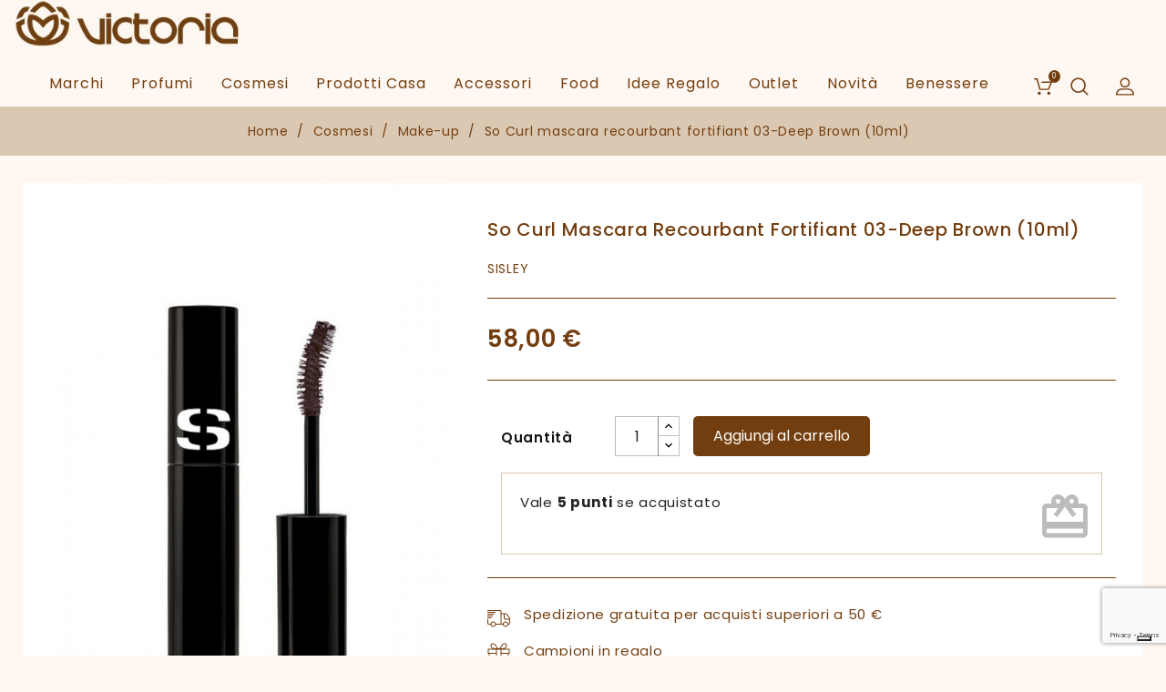

--- FILE ---
content_type: text/html; charset=utf-8
request_url: https://www.victoriaconcept.it/make-up/2458-so-curl-03-deep-brown-10ml.html
body_size: 17804
content:
<!doctype html>
<html lang="it">

  <head>
    
      
  <meta charset="utf-8">


  <meta http-equiv="x-ua-compatible" content="ie=edge">



  <link rel="canonical" href="https://www.victoriaconcept.it/make-up/2458-so-curl-03-deep-brown-10ml.html">

  <title>So Curl mascara recourbant fortifiant 03-Deep Brown (10ml)</title>
  <meta name="description" content="La sua formula trattamento rende le ciglia più forti, più lunghe, più folte e più belle giorno dopo giorno. L&#039; applicatore dona una curvatura a lunga tenuta.">
  <meta name="keywords" content="">
        <link rel="canonical" href="https://www.victoriaconcept.it/make-up/2458-so-curl-03-deep-brown-10ml.html">
    
        



  <meta name="viewport" content="width=device-width, initial-scale=1">



  <link rel="icon" type="image/vnd.microsoft.icon" href="https://www.victoriaconcept.it/img/favicon.ico?1567175933">
  <link rel="shortcut icon" type="image/x-icon" href="https://www.victoriaconcept.it/img/favicon.ico?1567175933">



<link href="https://fonts.googleapis.com/css?family=Poppins:300,400,500,600,700" rel="stylesheet">
<link href="https://fonts.googleapis.com/css?family=Great+Vibes" rel="stylesheet">
<link href="https://fonts.googleapis.com/css?family=Montserrat:300,400,500,600,700" rel="stylesheet"> 





    <link rel="stylesheet" href="https://www.victoriaconcept.it/themes/freshspa/assets/css/theme.css?ver=1.4" type="text/css" media="all">
  <link rel="stylesheet" href="https://www.victoriaconcept.it/modules/blockreassurance/views/dist/front.css?ver=1.4" type="text/css" media="all">
  <link rel="stylesheet" href="/modules/ps_checkout/views/css/payments.css?version=4.4.0?ver=1.4" type="text/css" media="all">
  <link rel="stylesheet" href="https://www.victoriaconcept.it/modules/ps_socialfollow/views/css/ps_socialfollow.css?ver=1.4" type="text/css" media="all">
  <link rel="stylesheet" href="https://www.victoriaconcept.it/themes/freshspa/modules/ps_searchbar/ps_searchbar.css?ver=1.4" type="text/css" media="all">
  <link rel="stylesheet" href="https://www.victoriaconcept.it/modules/ets_htmlbox/views/css/front.css?ver=1.4" type="text/css" media="all">
  <link rel="stylesheet" href="https://www.victoriaconcept.it/themes/freshspa/modules/ets_blog/views/css/owl.carousel.css?ver=1.4" type="text/css" media="all">
  <link rel="stylesheet" href="https://www.victoriaconcept.it/themes/freshspa/modules/ets_blog/views/css/owl.theme.css?ver=1.4" type="text/css" media="all">
  <link rel="stylesheet" href="https://www.victoriaconcept.it/themes/freshspa/modules/ets_blog/views/css/owl.transitions.css?ver=1.4" type="text/css" media="all">
  <link rel="stylesheet" href="https://www.victoriaconcept.it/themes/freshspa/modules/ets_blog/views/css/custom.css?ver=1.4" type="text/css" media="all">
  <link rel="stylesheet" href="https://www.victoriaconcept.it/themes/freshspa/modules/ets_blog/views/css/blog_home.css?ver=1.4" type="text/css" media="all">
  <link rel="stylesheet" href="https://www.victoriaconcept.it/themes/freshspa/modules/baproductscarousel/views/css/assets/owl.carousel.min.css?ver=1.4" type="text/css" media="all">
  <link rel="stylesheet" href="https://www.victoriaconcept.it/themes/freshspa/modules/baproductscarousel/views/css/assets/owl.theme.default.min.css?ver=1.4" type="text/css" media="all">
  <link rel="stylesheet" href="https://www.victoriaconcept.it/themes/freshspa/modules/baproductscarousel/views/css/assets/animate.css?ver=1.4" type="text/css" media="all">
  <link rel="stylesheet" href="https://www.victoriaconcept.it/themes/freshspa/modules/baproductscarousel/views/css/baslider.css?ver=1.4" type="text/css" media="all">
  <link rel="stylesheet" href="https://www.victoriaconcept.it/modules/googlerecaptcha//views/css/front/google_recaptcha_front.css?ver=1.4" type="text/css" media="all">
  <link rel="stylesheet" href="https://www.victoriaconcept.it/modules/productsalert//views/css/productsalert.css?ver=1.4" type="text/css" media="all">
  <link rel="stylesheet" href="https://www.victoriaconcept.it/themes/freshspa/modules/bonban/views/css/ban_front.css?ver=1.4" type="text/css" media="all">
  <link rel="stylesheet" href="https://www.victoriaconcept.it/themes/freshspa/modules/bonban/views/css/owl.carousel.css?ver=1.4" type="text/css" media="all">
  <link rel="stylesheet" href="https://www.victoriaconcept.it/themes/freshspa/modules/bonban/views/css/owl.theme.default.css?ver=1.4" type="text/css" media="all">
  <link rel="stylesheet" href="https://www.victoriaconcept.it/modules/codfee/views/css/codfee_1.6.css?ver=1.4" type="text/css" media="all">
  <link rel="stylesheet" href="https://www.victoriaconcept.it/themes/freshspa/modules/loyaltyrewardpoints/views/css/front/front.css?ver=1.4" type="text/css" media="all">
  <link rel="stylesheet" href="https://www.victoriaconcept.it/modules/ets_abandonedcart/views/css/abancart.css?ver=1.4" type="text/css" media="all">
  <link rel="stylesheet" href="https://www.victoriaconcept.it/modules/elevapriceandqty/views/css/front.css?ver=1.4" type="text/css" media="all">
  <link rel="stylesheet" href="https://www.victoriaconcept.it/js/jquery/ui/themes/base/minified/jquery-ui.min.css?ver=1.4" type="text/css" media="all">
  <link rel="stylesheet" href="https://www.victoriaconcept.it/js/jquery/ui/themes/base/minified/jquery.ui.theme.min.css?ver=1.4" type="text/css" media="all">
  <link rel="stylesheet" href="https://www.victoriaconcept.it/js/jquery/plugins/fancybox/jquery.fancybox.css?ver=1.4" type="text/css" media="all">
  <link rel="stylesheet" href="https://www.victoriaconcept.it/modules/blockwishlist/public/wishlist.css?ver=1.4" type="text/css" media="all">
  <link rel="stylesheet" href="https://www.victoriaconcept.it/themes/freshspa/modules/aei_imageslider/views/css/aeislider.css?ver=1.4" type="text/css" media="all">
  <link rel="stylesheet" href="https://www.victoriaconcept.it/themes/freshspa/modules/lgcomments/views/css/store_widget.css?ver=1.4" type="text/css" media="all">
  <link rel="stylesheet" href="https://www.victoriaconcept.it/themes/freshspa/modules/lgcomments/views/css/form_review.css?ver=1.4" type="text/css" media="all">
  <link rel="stylesheet" href="https://www.victoriaconcept.it/themes/freshspa/modules/lgcomments/views/css/product_reviews_17.css?ver=1.4" type="text/css" media="all">
  <link rel="stylesheet" href="https://www.victoriaconcept.it/themes/freshspa/modules/lgcomments/views/css/product_list_17.css?ver=1.4" type="text/css" media="all">
  <link rel="stylesheet" href="https://www.victoriaconcept.it/modules/ps_imageslider/css/homeslider.css?ver=1.4" type="text/css" media="all">
  <link rel="stylesheet" href="https://www.victoriaconcept.it/themes/freshspa/assets/css/slick.css?ver=1.4" type="text/css" media="all">
  <link rel="stylesheet" href="https://www.victoriaconcept.it/themes/freshspa/assets/css/font-awesome.css?ver=1.4" type="text/css" media="all">
  <link rel="stylesheet" href="https://www.victoriaconcept.it/themes/freshspa/assets/css/colorbox.css?ver=1.4" type="text/css" media="all">
  <link rel="stylesheet" href="https://www.victoriaconcept.it/themes/freshspa/assets/css/custom.css?ver=1.4" type="text/css" media="all">




  

  <script type="text/javascript">
        var blockwishlistController = "https:\/\/www.victoriaconcept.it\/module\/blockwishlist\/action";
        var comment_tab = "3";
        var lgcomments_products_default_display = "3";
        var lgcomments_products_extra_display = "10";
        var module_dir = "\/modules\/lgcomments\/";
        var prestashop = {"cart":{"products":[],"totals":{"total":{"type":"total","label":"Totale","amount":0,"value":"0,00\u00a0\u20ac"},"total_including_tax":{"type":"total","label":"Totale (tasse incl.)","amount":0,"value":"0,00\u00a0\u20ac"},"total_excluding_tax":{"type":"total","label":"Totale (tasse escl.)","amount":0,"value":"0,00\u00a0\u20ac"}},"subtotals":{"products":{"type":"products","label":"Totale parziale","amount":0,"value":"0,00\u00a0\u20ac"},"discounts":null,"shipping":{"type":"shipping","label":"Spedizione","amount":0,"value":""},"tax":null},"products_count":0,"summary_string":"0 articoli","vouchers":{"allowed":1,"added":[]},"discounts":[],"minimalPurchase":0,"minimalPurchaseRequired":""},"currency":{"id":1,"name":"Euro","iso_code":"EUR","iso_code_num":"978","sign":"\u20ac"},"customer":{"lastname":null,"firstname":null,"email":null,"birthday":null,"newsletter":null,"newsletter_date_add":null,"optin":null,"website":null,"company":null,"siret":null,"ape":null,"is_logged":false,"gender":{"type":null,"name":null},"addresses":[]},"language":{"name":"Italiano (Italian)","iso_code":"it","locale":"it-IT","language_code":"it-it","is_rtl":"0","date_format_lite":"d\/m\/Y","date_format_full":"d\/m\/Y H:i:s","id":5},"page":{"title":"","canonical":"https:\/\/www.victoriaconcept.it\/make-up\/2458-so-curl-03-deep-brown-10ml.html","meta":{"title":"So Curl mascara recourbant fortifiant 03-Deep Brown (10ml)","description":"La sua formula trattamento rende le ciglia pi\u00f9 forti, pi\u00f9 lunghe, pi\u00f9 folte e pi\u00f9 belle giorno dopo giorno. L' applicatore dona una curvatura a lunga tenuta.","keywords":"","robots":"index"},"page_name":"product","body_classes":{"lang-it":true,"lang-rtl":false,"country-IT":true,"currency-EUR":true,"layout-full-width":true,"page-product":true,"tax-display-enabled":true,"product-id-2458":true,"product-So Curl mascara recourbant fortifiant 03-Deep Brown (10ml)":true,"product-id-category-6":true,"product-id-manufacturer-28":true,"product-id-supplier-0":true,"product-available-for-order":true},"admin_notifications":[]},"shop":{"name":"Victoria Concept","logo":"https:\/\/www.victoriaconcept.it\/img\/victoria-concept-logo-1564498281.jpg","stores_icon":"https:\/\/www.victoriaconcept.it\/img\/logo_stores.png","favicon":"https:\/\/www.victoriaconcept.it\/img\/favicon.ico"},"urls":{"base_url":"https:\/\/www.victoriaconcept.it\/","current_url":"https:\/\/www.victoriaconcept.it\/make-up\/2458-so-curl-03-deep-brown-10ml.html","shop_domain_url":"https:\/\/www.victoriaconcept.it","img_ps_url":"https:\/\/www.victoriaconcept.it\/img\/","img_cat_url":"https:\/\/www.victoriaconcept.it\/img\/c\/","img_lang_url":"https:\/\/www.victoriaconcept.it\/img\/l\/","img_prod_url":"https:\/\/www.victoriaconcept.it\/img\/p\/","img_manu_url":"https:\/\/www.victoriaconcept.it\/img\/m\/","img_sup_url":"https:\/\/www.victoriaconcept.it\/img\/su\/","img_ship_url":"https:\/\/www.victoriaconcept.it\/img\/s\/","img_store_url":"https:\/\/www.victoriaconcept.it\/img\/st\/","img_col_url":"https:\/\/www.victoriaconcept.it\/img\/co\/","img_url":"https:\/\/www.victoriaconcept.it\/themes\/freshspa\/assets\/img\/","css_url":"https:\/\/www.victoriaconcept.it\/themes\/freshspa\/assets\/css\/","js_url":"https:\/\/www.victoriaconcept.it\/themes\/freshspa\/assets\/js\/","pic_url":"https:\/\/www.victoriaconcept.it\/upload\/","pages":{"address":"https:\/\/www.victoriaconcept.it\/indirizzo","addresses":"https:\/\/www.victoriaconcept.it\/indirizzi","authentication":"https:\/\/www.victoriaconcept.it\/autenticazione","cart":"https:\/\/www.victoriaconcept.it\/carrello","category":"https:\/\/www.victoriaconcept.it\/index.php?controller=category","cms":"https:\/\/www.victoriaconcept.it\/index.php?controller=cms","contact":"https:\/\/www.victoriaconcept.it\/contattaci","discount":"https:\/\/www.victoriaconcept.it\/sconto","guest_tracking":"https:\/\/www.victoriaconcept.it\/ospite-monitoraggio","history":"https:\/\/www.victoriaconcept.it\/storico-ordine","identity":"https:\/\/www.victoriaconcept.it\/identita","index":"https:\/\/www.victoriaconcept.it\/","my_account":"https:\/\/www.victoriaconcept.it\/il-mio-account","order_confirmation":"https:\/\/www.victoriaconcept.it\/index.php?controller=order-confirmation","order_detail":"https:\/\/www.victoriaconcept.it\/index.php?controller=order-detail","order_follow":"https:\/\/www.victoriaconcept.it\/seguito-ordine","order":"https:\/\/www.victoriaconcept.it\/ordine","order_return":"https:\/\/www.victoriaconcept.it\/index.php?controller=order-return","order_slip":"https:\/\/www.victoriaconcept.it\/nota-di-ordine","pagenotfound":"https:\/\/www.victoriaconcept.it\/pagina-non-trovata","password":"https:\/\/www.victoriaconcept.it\/password-recupero","pdf_invoice":"https:\/\/www.victoriaconcept.it\/index.php?controller=pdf-invoice","pdf_order_return":"https:\/\/www.victoriaconcept.it\/index.php?controller=pdf-order-return","pdf_order_slip":"https:\/\/www.victoriaconcept.it\/index.php?controller=pdf-order-slip","prices_drop":"https:\/\/www.victoriaconcept.it\/index.php?controller=prices-drop","product":"https:\/\/www.victoriaconcept.it\/index.php?controller=product","search":"https:\/\/www.victoriaconcept.it\/cerca","sitemap":"https:\/\/www.victoriaconcept.it\/Mappa del sito","stores":"https:\/\/www.victoriaconcept.it\/negozi","supplier":"https:\/\/www.victoriaconcept.it\/fornitore","register":"https:\/\/www.victoriaconcept.it\/autenticazione?create_account=1","order_login":"https:\/\/www.victoriaconcept.it\/ordine?login=1"},"alternative_langs":[],"theme_assets":"\/themes\/freshspa\/assets\/","actions":{"logout":"https:\/\/www.victoriaconcept.it\/?mylogout="},"no_picture_image":{"bySize":{"cart_default":{"url":"https:\/\/www.victoriaconcept.it\/img\/p\/it-default-cart_default.jpg","width":70,"height":67},"small_default":{"url":"https:\/\/www.victoriaconcept.it\/img\/p\/it-default-small_default.jpg","width":98,"height":119},"home_default":{"url":"https:\/\/www.victoriaconcept.it\/img\/p\/it-default-home_default.jpg","width":350,"height":424},"medium_default":{"url":"https:\/\/www.victoriaconcept.it\/img\/p\/it-default-medium_default.jpg","width":458,"height":555},"large_default":{"url":"https:\/\/www.victoriaconcept.it\/img\/p\/it-default-large_default.jpg","width":600,"height":727}},"small":{"url":"https:\/\/www.victoriaconcept.it\/img\/p\/it-default-cart_default.jpg","width":70,"height":67},"medium":{"url":"https:\/\/www.victoriaconcept.it\/img\/p\/it-default-home_default.jpg","width":350,"height":424},"large":{"url":"https:\/\/www.victoriaconcept.it\/img\/p\/it-default-large_default.jpg","width":600,"height":727},"legend":""}},"configuration":{"display_taxes_label":true,"display_prices_tax_incl":true,"is_catalog":false,"show_prices":true,"opt_in":{"partner":false},"quantity_discount":{"type":"discount","label":"Sconto unit\u00e0"},"voucher_enabled":1,"return_enabled":0},"field_required":[],"breadcrumb":{"links":[{"title":"Home","url":"https:\/\/www.victoriaconcept.it\/"},{"title":"Cosmesi","url":"https:\/\/www.victoriaconcept.it\/3-cosmesi"},{"title":"Make-up","url":"https:\/\/www.victoriaconcept.it\/6-make-up"},{"title":"So Curl mascara recourbant fortifiant 03-Deep Brown (10ml)","url":"https:\/\/www.victoriaconcept.it\/make-up\/2458-so-curl-03-deep-brown-10ml.html"}],"count":4},"link":{"protocol_link":"https:\/\/","protocol_content":"https:\/\/"},"time":1768987308,"static_token":"a96a3cf3e0df8d0601a6b30abe26e81b","token":"070c628df3b59a0583aad5e01744c796","debug":false};
        var productsAlreadyTagged = [];
        var ps_checkout3dsEnabled = true;
        var ps_checkoutApplePayUrl = "https:\/\/www.victoriaconcept.it\/module\/ps_checkout\/applepay";
        var ps_checkoutAutoRenderDisabled = false;
        var ps_checkoutCancelUrl = "https:\/\/www.victoriaconcept.it\/module\/ps_checkout\/cancel";
        var ps_checkoutCardBrands = ["MASTERCARD","VISA","AMEX"];
        var ps_checkoutCardFundingSourceImg = "\/modules\/ps_checkout\/views\/img\/payment-cards.png";
        var ps_checkoutCardLogos = {"AMEX":"\/modules\/ps_checkout\/views\/img\/amex.svg","CB_NATIONALE":"\/modules\/ps_checkout\/views\/img\/cb.svg","DINERS":"\/modules\/ps_checkout\/views\/img\/diners.svg","DISCOVER":"\/modules\/ps_checkout\/views\/img\/discover.svg","JCB":"\/modules\/ps_checkout\/views\/img\/jcb.svg","MAESTRO":"\/modules\/ps_checkout\/views\/img\/maestro.svg","MASTERCARD":"\/modules\/ps_checkout\/views\/img\/mastercard.svg","UNIONPAY":"\/modules\/ps_checkout\/views\/img\/unionpay.svg","VISA":"\/modules\/ps_checkout\/views\/img\/visa.svg"};
        var ps_checkoutCartProductCount = 0;
        var ps_checkoutCheckUrl = "https:\/\/www.victoriaconcept.it\/module\/ps_checkout\/check";
        var ps_checkoutCheckoutTranslations = {"checkout.go.back.link.title":"Torna al pagamento","checkout.go.back.label":"Processo di acquisto","checkout.card.payment":"Pagamento con carta","checkout.page.heading":"Riepilogo dell\u2019ordine","checkout.cart.empty":"Il tuo carrello \u00e8 vuoto.","checkout.page.subheading.card":"Carta","checkout.page.subheading.paypal":"PayPal","checkout.payment.by.card":"Hai scelto di pagare con una carta.","checkout.payment.by.paypal":"Hai scelto di pagare con PayPal.","checkout.order.summary":"Ecco un riepilogo del tuo ordine:","checkout.order.amount.total":"L\u2019importo totale del tuo ordine ammonta a","checkout.order.included.tax":"(IVA inclusa)","checkout.order.confirm.label":"Confermare l\u2019ordine facendo clic su \u201cConfermo l\u2019ordine\u201d","paypal.hosted-fields.label.card-name":"Nome del titolare","paypal.hosted-fields.placeholder.card-name":"Nome del titolare","paypal.hosted-fields.label.card-number":"Numero carta","paypal.hosted-fields.placeholder.card-number":"Numero carta","paypal.hosted-fields.label.expiration-date":"Data di scadenza","paypal.hosted-fields.placeholder.expiration-date":"MM\/YY","paypal.hosted-fields.label.cvv":"Cod. di sicurezza","paypal.hosted-fields.placeholder.cvv":"XXX","payment-method-logos.title":"Pagamenti sicuri al 100%.","express-button.cart.separator":"o","express-button.checkout.express-checkout":"Acquisto rapido","error.paypal-sdk":"No PayPal Javascript SDK Instance","error.google-pay-sdk":"No Google Pay Javascript SDK Instance","error.google-pay.transaction-info":"An error occurred fetching Google Pay transaction info","error.apple-pay-sdk":"No Apple Pay Javascript SDK Instance","error.apple-pay.payment-request":"An error occurred fetching Apple Pay payment request","checkout.payment.others.link.label":"Altri metodi di pagamento","checkout.payment.others.confirm.button.label":"Confermo l\u2019ordine","checkout.form.error.label":"Si \u00e8 verificato un errore durante il pagamento. Riprova o contatta il team di supporto.","loader-component.label.header":"Grazie per l\u2019acquisto!","loader-component.label.body":"Si prega di attendere durante l'elaborazione del tuo pagamento","loader-component.label.body.longer":"This is taking longer than expected. Please wait...","error.paypal-sdk.contingency.cancel":"Autenticazione del titolare della carta annullata. Si prega di scegliere un altro metodo di pagamento o riprovare.","error.paypal-sdk.contingency.error":"Si \u00e8 verificato un errore durante l'autenticazione del titolare della carta. Si prega di scegliere un altro metodo di pagamento o riprovare.","error.paypal-sdk.contingency.failure":"Autenticazione del titolare della carta fallita. Si prega di scegliere un altro metodo di pagamento o riprovare.","error.paypal-sdk.contingency.unknown":"L'identit\u00e0 del titolare della carta non pu\u00f2 essere verificata. Si prega di scegliere un altro metodo di pagamento o riprovare.","ok":"Ok","cancel":"Annulla","checkout.payment.token.delete.modal.header":"Delete this payment method?","checkout.payment.token.delete.modal.content":"The following payment method will be deleted from your account:","checkout.payment.token.delete.modal.confirm-button":"Delete payment method","checkout.payment.loader.processing-request":"Please wait, we are processing your request","APPLE_PAY_MERCHANT_SESSION_VALIDATION_ERROR":"Non possiamo elaborare il tuo pagamento Apple Pay al momento. Questo potrebbe essere dovuto a un problema di verifica della configurazione del pagamento per questo sito. Riprova pi\u00f9 tardi o scegli un altro metodo di pagamento.","APPROVE_APPLE_PAY_VALIDATION_ERROR":"Abbiamo riscontrato un problema durante l\u2019elaborazione del tuo pagamento Apple Pay. Verifica i dettagli del tuo ordine e riprova o utilizza un altro metodo di pagamento."};
        var ps_checkoutCheckoutUrl = "https:\/\/www.victoriaconcept.it\/ordine";
        var ps_checkoutConfirmUrl = "https:\/\/www.victoriaconcept.it\/index.php?controller=order-confirmation";
        var ps_checkoutCreateUrl = "https:\/\/www.victoriaconcept.it\/module\/ps_checkout\/create";
        var ps_checkoutCspNonce = "";
        var ps_checkoutCustomMarks = [];
        var ps_checkoutExpressCheckoutCartEnabled = false;
        var ps_checkoutExpressCheckoutOrderEnabled = false;
        var ps_checkoutExpressCheckoutProductEnabled = false;
        var ps_checkoutExpressCheckoutSelected = false;
        var ps_checkoutExpressCheckoutUrl = "https:\/\/www.victoriaconcept.it\/module\/ps_checkout\/ExpressCheckout";
        var ps_checkoutFundingSource = "paypal";
        var ps_checkoutFundingSourcesSorted = ["card","paypal"];
        var ps_checkoutGooglePayUrl = "https:\/\/www.victoriaconcept.it\/module\/ps_checkout\/googlepay";
        var ps_checkoutHostedFieldsContingencies = "SCA_WHEN_REQUIRED";
        var ps_checkoutHostedFieldsEnabled = true;
        var ps_checkoutHostedFieldsSelected = false;
        var ps_checkoutIconsPath = "\/modules\/ps_checkout\/views\/img\/icons\/";
        var ps_checkoutLanguageIsoCode = "it";
        var ps_checkoutLoaderImage = "\/modules\/ps_checkout\/views\/img\/loader.svg";
        var ps_checkoutPartnerAttributionId = "PrestaShop_Cart_PSXO_PSDownload";
        var ps_checkoutPayLaterCartPageButtonEnabled = false;
        var ps_checkoutPayLaterCategoryPageBannerEnabled = false;
        var ps_checkoutPayLaterHomePageBannerEnabled = false;
        var ps_checkoutPayLaterOrderPageBannerEnabled = false;
        var ps_checkoutPayLaterOrderPageButtonEnabled = false;
        var ps_checkoutPayLaterOrderPageMessageEnabled = false;
        var ps_checkoutPayLaterProductPageBannerEnabled = false;
        var ps_checkoutPayLaterProductPageButtonEnabled = false;
        var ps_checkoutPayLaterProductPageMessageEnabled = false;
        var ps_checkoutPayPalButtonConfiguration = {"shape":"rect","label":"pay","color":"white"};
        var ps_checkoutPayPalEnvironment = "LIVE";
        var ps_checkoutPayPalOrderId = "";
        var ps_checkoutPayPalSdkConfig = {"clientId":"AXjYFXWyb4xJCErTUDiFkzL0Ulnn-bMm4fal4G-1nQXQ1ZQxp06fOuE7naKUXGkq2TZpYSiI9xXbs4eo","merchantId":"VNCSBV89AX5CG","currency":"EUR","intent":"capture","commit":"false","vault":"false","integrationDate":"2022-14-06","dataPartnerAttributionId":"PrestaShop_Cart_PSXO_PSDownload","dataCspNonce":"","dataEnable3ds":"true","disableFunding":"bancontact,blik,eps,giropay,ideal,mybank,p24,paylater","components":"marks,funding-eligibility"};
        var ps_checkoutPayWithTranslations = {"card":"Pay by Card - 100% secure payments","paypal":"Pay with a PayPal account"};
        var ps_checkoutPaymentMethodLogosTitleImg = "\/modules\/ps_checkout\/views\/img\/lock_checkout.svg";
        var ps_checkoutPaymentUrl = "https:\/\/www.victoriaconcept.it\/module\/ps_checkout\/payment";
        var ps_checkoutRenderPaymentMethodLogos = true;
        var ps_checkoutValidateUrl = "https:\/\/www.victoriaconcept.it\/module\/ps_checkout\/validate";
        var ps_checkoutVaultUrl = "https:\/\/www.victoriaconcept.it\/module\/ps_checkout\/vault";
        var ps_checkoutVersion = "4.4.0";
        var psr_icon_color = "#733E0F";
        var removeFromWishlistUrl = "https:\/\/www.victoriaconcept.it\/module\/blockwishlist\/action?action=deleteProductFromWishlist";
        var review_controller_link = "https:\/\/www.victoriaconcept.it\/recensioni-negozio?action=sendReview&ajax=1";
        var review_controller_name = "recensioni-negozio";
        var send_successfull_msg = "La recensione \u00e8 stata inviata correttamente.";
        var sliderblocks = 4;
        var star_color = "yellow";
        var star_style = "plain";
        var wishlistAddProductToCartUrl = "https:\/\/www.victoriaconcept.it\/module\/blockwishlist\/action?action=addProductToCart";
        var wishlistUrl = "https:\/\/www.victoriaconcept.it\/module\/blockwishlist\/view";
      </script>



  <script type='text/javascript' src='https://cs.iubenda.com/autoblocking/3599714.js' charset='UTF-8' async></script>
<script type="text/javascript">
var _iub = _iub || [];
_iub.csConfiguration = {"askConsentAtCookiePolicyUpdate":true,"countryDetection":true,"enableFadp":true,"enableLgpd":true,"enableUspr":true,"lgpdAppliesGlobally":false,"perPurposeConsent":true,"purposes":"1,2,3,4,5","siteId":3599714,"whitelabel":false,"cookiePolicyId":91273722,"lang":"it", "banner":{ "acceptButtonColor":"#723E11","acceptButtonDisplay":true,"backgroundColor":"#FFF8F2","backgroundOverlay":true,"brandBackgroundColor":"#FFF8F2","brandTextColor":"#723E11","closeButtonDisplay":false,"customizeButtonCaptionColor":"#FFFFFF","customizeButtonColor":"#CAC5C5","customizeButtonDisplay":true,"explicitWithdrawal":true,"listPurposes":true,"logo":"https://www.victoriaconcept.it/img/victoria-concept-logo-1564498281.jpg","position":"float-bottom-center","showTitle":false,"textColor":"#723E11","acceptButtonCaption":"Accetta e prosegui" }};
</script>

<script type="text/javascript" src="//cdn.iubenda.com/cs/gpp/stub.js"></script>
<script type="text/javascript" src="//cdn.iubenda.com/cs/iubenda_cs.js" charset="UTF-8" async></script>
			<script type='text/javascript'>
				var iCallback = function(){};

				if('callback' in _iub.csConfiguration) {
					if('onConsentGiven' in _iub.csConfiguration.callback) iCallback = _iub.csConfiguration.callback.onConsentGiven;

					_iub.csConfiguration.callback.onConsentGiven = function() {
						iCallback();

						jQuery('noscript._no_script_iub').each(function (a, b) { var el = jQuery(b); el.after(el.html()); });
					};
				};
			</script><script>

(function(w,d,s,l,i){w[l]=w[l]||[];w[l].push({'gtm.start':
new Date().getTime(),event:'gtm.js'});var f=d.getElementsByTagName(s)[0],
j=d.createElement(s),dl=l!='dataLayer'?'&l='+l:'';j.async=true;j.src=
'https://www.googletagmanager.com/gtm.js?id='+i+dl;f.parentNode.insertBefore(j,f);
})(window,document,'script','dataLayer','GTM-K5NVBR3'); //'GTM-NFGTVS8'

</script>
<script src="https://code.jquery.com/jquery-3.3.1.min.js"></script>
<script type="text/javascript" src="https://www.victoriaconcept.it/modules/baproductscarousel/views/js/assets/owl.carousel.js"></script>
<script>
	$(document).ready(function($) {
				if (auto_play == 'true') {
			setInterval(checktime_1,1500);
			function checktime_1() {
				if (!$('.template_slide:hover')) {
					if(!$('body').hasClass('modal-open')) {
						$('.fadeOut_1').trigger('play.owl.autoplay');
					}
					else {
						$('.fadeOut_1').trigger('stop.owl.autoplay');
					}
				}
			}
		}
		$('.fadeOut_1').owlCarousel({
			animateOut: 'slideOutDown',
			animateIn: 'flipInX',
			autoplayHoverPause:true,
			loop: false,
			autoplay:true,
			margin: 10,
			nav :true,
			dots :true,
			navText : ['<i class="fa fa-angle-left" aria-hidden="true"></i>','<i class="fa fa-angle-right" aria-hidden="true"></i>'],
			itemsDesktopSmall: [990, 4],
			itemsTablet: [768, 2],
			itemsMobile: [480, 1],
			responsive:{
				0:{
					items:1,
					nav :true,
					dots :true,
				},
				600:{
					items:2,
					nav :true,
					dots :true,
				},
				1000:{
					items:4,
					nav :true,
					dots :true,
				}
			}
		});
			});
</script><link rel="stylesheet" href="/themes/_libraries/font-awesome/css/font-awesome.css" />
<script>
                 var id_customer_ba = '0';
                 var rtl = '0';
                </script><style type="text/css" media="screen">
			.fadeOut_1 > .owl-nav > .owl-prev, 
		.fadeOut_1 > .owl-nav > .owl-next {
			background: #FFFFFF !important;
			color: #733E0F !important;
			font-size: 18px;
			margin-top: -30px;
			position: absolute;
			top: 42%;
			text-align: center;
			line-height: 39px;
			border:1px solid #fff;
			width: 40px;
			height: 40px;
		}
		.template_slide .fadeOut_1_title .page-title-categoryslider{
			color: #733E0F;
		}
		.template_slide .fadeOut_1_title .page-title-categoryslider:after{
			background-color: #733E0F;
		}
		.fadeOut_1 .owl-nav .owl-prev:hover, 
		.fadeOut_1 .owl-nav .owl-next:hover {
			background: #733E0F !important;
		}
		.fadeOut_1 .whislist_casour{
			background: #FFFFFF;
			color:#733E0F;
			border: 1px solid #733E0F;
		}
		.fadeOut_1 .ad_info_pro h4 a:hover{
			color: #733E0F;
		}
		.fadeOut_1 .whislist_casour>a{
			background: transparent !important;
			color:#733E0F;
		}
		.fadeOut_1 .whislist_casour:hover,.compare_check,.compare_check a{
			background: #733E0F !important;
			color: #FFFFFF !important;
			transition: all 0.4s ease-in-out 0s;
		}
		.fadeOut_1 .whislist_casour:hover a{
			color: #FFFFFF !important;
		}
		.fadeOut_1 .ad_info_pro h4 a{
			font-size: 13px;
			color: #733E0F;
		}
		.fadeOut_1 .add_to_carsou .ajax_add_to_cart_button:hover{
			color: #FFFFFF !important;
		}
		.fadeOut_1 .add_to_carsou .ajax_add_to_cart_button{
			background:#733E0F !important;
			color: #FFFFFF;
		}
	</style><style>
     </style>
            <script src="https://www.google.com/recaptcha/api.js?render=6LeFtfkqAAAAAJEi2_y89t-SERW9EXdQIvpDKJhY"></script>
        <script>
        var site_key = "6LeFtfkqAAAAAJEi2_y89t-SERW9EXdQIvpDKJhY";
        grecaptcha.ready(function () {
            grecaptcha.execute(site_key, { action: 'login_form' }).then(function (token) {
                var recaptchaResponse = document.getElementById('recaptchaResponse');
                recaptchaResponse.value = token;
            });
        });
    </script>
<div id="html_login_seven" class="form-group row newsletter">
            <input type="hidden" name="recaptcha_response" id="recaptchaResponse">
    </div>


    <script type="text/javascript">
    var pa_pl_secret_key = '3de974f8bf40ae17d462cc4eaa62f033';
    var pa_select_combi_msg = 'Per favore, seleziona una combinazione ';
    var pa_valid_email_msg = 'Per favore, inserisci un indirizzo email valido';
    var pa_cust_class = '';
    var pa_cust_selector = '';
    var pa_remove_oos_button = 0;
    var pa_oos_selector = 'span.ajax_add_to_cart_button';
        var pa_side_position = '0';
    </script>
<script type="text/javascript">
      var BON_BAN_LIMIT = 3;
      var BON_BAN_DISPLAY_CAROUSEL = false;
      var BON_BAN_DISPLAY_ITEM_NB = false;
      var BON_BAN_CAROUSEL_NB = 4;
      var BON_BAN_CAROUSEL_MARGIN = 20;
      var BON_BAN_CAROUSEL_LOOP = false;
      var BON_BAN_CAROUSEL_NAV = 1;
      var BON_BAN_CAROUSEL_DOTS = 1;
  </script>


<script type="text/javascript">
    const ETS_AC_LINK_SUBMIT_LEAD_FORM = "https://www.victoriaconcept.it/lead/";
    const ETS_AC_TRANS = {};
    ETS_AC_TRANS.captchv2_invalid = "Si prega di verificare captcha ";
</script>
<script type="text/javascript">
	/*---init defines---*/

    var ets_abancart_has_browser="";var ets_abancart_close_title="Chiudere";var copied_translate="Copiato";	var ETS_ABANCART_LINK_AJAX='https://www.victoriaconcept.it/module/ets_abandonedcart/request';	        var ETS_ABANCART_LINK_SHOPPING_CART='https://www.victoriaconcept.it/my-shopping-carts';
    /*---end init defines---*/
	/*---init favicon---*/

                
	/*---end init favicon---*/

</script>



    
  <meta property="og:type" content="product">
  <meta property="og:url" content="https://www.victoriaconcept.it/make-up/2458-so-curl-03-deep-brown-10ml.html">
  <meta property="og:title" content="So Curl mascara recourbant fortifiant 03-Deep Brown (10ml)">
  <meta property="og:site_name" content="Victoria Concept">
  <meta property="og:description" content="La sua formula trattamento rende le ciglia più forti, più lunghe, più folte e più belle giorno dopo giorno. L&#039; applicatore dona una curvatura a lunga tenuta.">
  <meta property="og:image" content="https://www.victoriaconcept.it/8505-large_default/so-curl-03-deep-brown-10ml.jpg">
  <meta property="product:pretax_price:amount" content="47.540984">
  <meta property="product:pretax_price:currency" content="EUR">
  <meta property="product:price:amount" content="58">
  <meta property="product:price:currency" content="EUR">
  
  </head>

  <body id="product" class="lang-it country-it currency-eur layout-full-width page-product tax-display-enabled product-id-2458 product-so-curl-mascara-recourbant-fortifiant-03-deep-brown-10ml- product-id-category-6 product-id-manufacturer-28 product-id-supplier-0 product-available-for-order">

 
	<!-- Google Tag Manager (noscript) -->
		<noscript><iframe src="https://www.googletagmanager.com/ns.html?id=GTM-K5NVBR3"
		height="0" width="0" style="display:none;visibility:hidden"></iframe></noscript>
	<!-- End Google Tag Manager (noscript) -->

    
      <noscript>
<iframe src="https://www.googletagmanager.com/ns.html?id=GTM-K5NVBR3"
height="0" width="0" style="display:none;visibility:hidden">
</iframe>
</noscript>
<!-- End Google Tag Manager (noscript) -->
    

    <main>
      
              

      <header id="header">
        
          
  <div class="header-banner">
    
  </div>



  <nav class="header-nav">
    <div class="container-h">
      <div class="row">
        <div class="hidden-sm-down">
          <div class="left-nav">
            
          </div>
          <div class="right-nav">
              
          </div>
        </div>
        <div class="hidden-md-up text-sm-center mobile">
          <div class="float-xs-left" id="menu-icon">
            <i class="material-icons d-inline">&#xE5D2;</i>
            <i class="material-icons menu-close">&#xE5CD;</i>
          </div>
          <div class="float-xs-right" id="_mobile_cart"></div>
          <div class="float-xs-right" id="_mobile_user_info"></div>
          <div class="top-logo" id="_mobile_logo"></div>
          <div class="clearfix"></div>
        </div>
      </div>
    </div>
  </nav>



  <div class="header-top">
    <div class="container">
       <div class="">
        <div class="col-md-2 hidden-sm-down" id="_desktop_logo">
              <h1>
                <a href="https://www.victoriaconcept.it/">
                  <img class="logo img-responsive" src="https://www.victoriaconcept.it/img/victoria-concept-logo-1564498281.jpg" alt="Victoria Concept">
                </a>
              </h1>
        </div>
		
          

<div class="menu js-top-menu position-static hidden-sm-down" id="_desktop_top_menu">
    
          <ul class="top-menu" id="top-menu" data-depth="0">
                    <li class="link" id="lnk-marchi">
                          <a
                class="dropdown-item"
                href="/produttori" data-depth="0"
                              >
                                Marchi
              </a>
                          </li>
                    <li class="category" id="category-4">
                          <a
                class="dropdown-item"
                href="https://www.victoriaconcept.it/4-profumi" data-depth="0"
                              >
                                Profumi
              </a>
                          </li>
                    <li class="category" id="category-3">
                          <a
                class="dropdown-item"
                href="https://www.victoriaconcept.it/3-cosmesi" data-depth="0"
                              >
                                                                      <span class="float-xs-right hidden-md-up">
                    <span data-target="#top_sub_menu_96116" data-toggle="collapse" class="navbar-toggler collapse-icons">
                      <i class="material-icons add">&#xE313;</i>
                      <i class="material-icons remove">&#xE316;</i>
                    </span>
                  </span>
                                Cosmesi
              </a>
                            <div  class="popover sub-menu js-sub-menu collapse" id="top_sub_menu_96116">
                
          <ul class="top-menu"  data-depth="1">
                    <li class="category" id="category-6">
                          <a
                class="dropdown-item dropdown-submenu"
                href="https://www.victoriaconcept.it/6-make-up" data-depth="1"
                              >
                                                                      <span class="float-xs-right hidden-md-up">
                    <span data-target="#top_sub_menu_99940" data-toggle="collapse" class="navbar-toggler collapse-icons">
                      <i class="material-icons add">&#xE313;</i>
                      <i class="material-icons remove">&#xE316;</i>
                    </span>
                  </span>
                                Make-up
              </a>
                            <div  class="collapse" id="top_sub_menu_99940">
                
          <ul class="top-menu"  data-depth="2">
                    <li class="category" id="category-20">
                          <a
                class="dropdown-item"
                href="https://www.victoriaconcept.it/20-make-up-viso" data-depth="2"
                              >
                                Make-up Viso
              </a>
                          </li>
                    <li class="category" id="category-21">
                          <a
                class="dropdown-item"
                href="https://www.victoriaconcept.it/21-make-up-occhi" data-depth="2"
                              >
                                Make-up Occhi
              </a>
                          </li>
                    <li class="category" id="category-22">
                          <a
                class="dropdown-item"
                href="https://www.victoriaconcept.it/22-make-up-labbra" data-depth="2"
                              >
                                Make-up Labbra
              </a>
                          </li>
                    <li class="category" id="category-23">
                          <a
                class="dropdown-item"
                href="https://www.victoriaconcept.it/23-make-up-mani" data-depth="2"
                              >
                                Make-up Mani
              </a>
                          </li>
              </ul>
    
				<div class="menu-banners">          
                                    </div>
              </div>
                          </li>
                    <li class="category" id="category-14">
                          <a
                class="dropdown-item dropdown-submenu"
                href="https://www.victoriaconcept.it/14-viso" data-depth="1"
                              >
                                                                      <span class="float-xs-right hidden-md-up">
                    <span data-target="#top_sub_menu_62495" data-toggle="collapse" class="navbar-toggler collapse-icons">
                      <i class="material-icons add">&#xE313;</i>
                      <i class="material-icons remove">&#xE316;</i>
                    </span>
                  </span>
                                Viso
              </a>
                            <div  class="collapse" id="top_sub_menu_62495">
                
          <ul class="top-menu"  data-depth="2">
                    <li class="category" id="category-87">
                          <a
                class="dropdown-item"
                href="https://www.victoriaconcept.it/87-detergenti" data-depth="2"
                              >
                                Detergenti
              </a>
                          </li>
                    <li class="category" id="category-88">
                          <a
                class="dropdown-item"
                href="https://www.victoriaconcept.it/88-sieri-e-riparatori" data-depth="2"
                              >
                                Sieri e riparatori
              </a>
                          </li>
                    <li class="category" id="category-89">
                          <a
                class="dropdown-item"
                href="https://www.victoriaconcept.it/89-idratanti-e-nutrienti" data-depth="2"
                              >
                                Idratanti e nutrienti
              </a>
                          </li>
                    <li class="category" id="category-90">
                          <a
                class="dropdown-item"
                href="https://www.victoriaconcept.it/90-occhi-e-labbra" data-depth="2"
                              >
                                Occhi e labbra
              </a>
                          </li>
                    <li class="category" id="category-91">
                          <a
                class="dropdown-item"
                href="https://www.victoriaconcept.it/91-maschere-ed-esfolianti" data-depth="2"
                              >
                                Maschere ed esfolianti
              </a>
                          </li>
              </ul>
    
				<div class="menu-banners">          
                                    </div>
              </div>
                          </li>
                    <li class="category" id="category-15">
                          <a
                class="dropdown-item dropdown-submenu"
                href="https://www.victoriaconcept.it/15-corpo" data-depth="1"
                              >
                                                                      <span class="float-xs-right hidden-md-up">
                    <span data-target="#top_sub_menu_83605" data-toggle="collapse" class="navbar-toggler collapse-icons">
                      <i class="material-icons add">&#xE313;</i>
                      <i class="material-icons remove">&#xE316;</i>
                    </span>
                  </span>
                                Corpo
              </a>
                            <div  class="collapse" id="top_sub_menu_83605">
                
          <ul class="top-menu"  data-depth="2">
                    <li class="category" id="category-110">
                          <a
                class="dropdown-item"
                href="https://www.victoriaconcept.it/110-deodoranti" data-depth="2"
                              >
                                Deodoranti
              </a>
                          </li>
                    <li class="category" id="category-112">
                          <a
                class="dropdown-item"
                href="https://www.victoriaconcept.it/112-trattamenti-specifici" data-depth="2"
                              >
                                Trattamenti specifici
              </a>
                          </li>
                    <li class="category" id="category-113">
                          <a
                class="dropdown-item"
                href="https://www.victoriaconcept.it/113-mani" data-depth="2"
                              >
                                Mani
              </a>
                          </li>
                    <li class="category" id="category-114">
                          <a
                class="dropdown-item"
                href="https://www.victoriaconcept.it/114-detergenti-esfolianti" data-depth="2"
                              >
                                detergenti ed esfolianti
              </a>
                          </li>
                    <li class="category" id="category-115">
                          <a
                class="dropdown-item"
                href="https://www.victoriaconcept.it/115-idratanti" data-depth="2"
                              >
                                Idratanti
              </a>
                          </li>
              </ul>
    
				<div class="menu-banners">          
                                    </div>
              </div>
                          </li>
                    <li class="category" id="category-95">
                          <a
                class="dropdown-item dropdown-submenu"
                href="https://www.victoriaconcept.it/95-uomo" data-depth="1"
                              >
                                                                      <span class="float-xs-right hidden-md-up">
                    <span data-target="#top_sub_menu_59964" data-toggle="collapse" class="navbar-toggler collapse-icons">
                      <i class="material-icons add">&#xE313;</i>
                      <i class="material-icons remove">&#xE316;</i>
                    </span>
                  </span>
                                Uomo
              </a>
                            <div  class="collapse" id="top_sub_menu_59964">
                
          <ul class="top-menu"  data-depth="2">
                    <li class="category" id="category-19">
                          <a
                class="dropdown-item"
                href="https://www.victoriaconcept.it/19-rasatura" data-depth="2"
                              >
                                Rasatura
              </a>
                          </li>
                    <li class="category" id="category-93">
                          <a
                class="dropdown-item"
                href="https://www.victoriaconcept.it/93-cura-barba" data-depth="2"
                              >
                                Cura Barba
              </a>
                          </li>
                    <li class="category" id="category-94">
                          <a
                class="dropdown-item"
                href="https://www.victoriaconcept.it/94-trattamenti" data-depth="2"
                              >
                                Trattamenti
              </a>
                          </li>
              </ul>
    
				<div class="menu-banners">          
                                    </div>
              </div>
                          </li>
                    <li class="category" id="category-69">
                          <a
                class="dropdown-item dropdown-submenu"
                href="https://www.victoriaconcept.it/69-prodotti-per-capelli" data-depth="1"
                              >
                                Prodotti per capelli
              </a>
                          </li>
                    <li class="category" id="category-16">
                          <a
                class="dropdown-item dropdown-submenu"
                href="https://www.victoriaconcept.it/16-solari" data-depth="1"
                              >
                                Solari
              </a>
                          </li>
              </ul>
    
				<div class="menu-banners">          
                                    </div>
              </div>
                          </li>
                    <li class="category" id="category-8">
                          <a
                class="dropdown-item"
                href="https://www.victoriaconcept.it/8-prodotti-casa" data-depth="0"
                              >
                                Prodotti casa
              </a>
                          </li>
                    <li class="category" id="category-5">
                          <a
                class="dropdown-item"
                href="https://www.victoriaconcept.it/5-accessori" data-depth="0"
                              >
                                                                      <span class="float-xs-right hidden-md-up">
                    <span data-target="#top_sub_menu_96591" data-toggle="collapse" class="navbar-toggler collapse-icons">
                      <i class="material-icons add">&#xE313;</i>
                      <i class="material-icons remove">&#xE316;</i>
                    </span>
                  </span>
                                Accessori
              </a>
                            <div  class="popover sub-menu js-sub-menu collapse" id="top_sub_menu_96591">
                
          <ul class="top-menu"  data-depth="1">
                    <li class="category" id="category-108">
                          <a
                class="dropdown-item dropdown-submenu"
                href="https://www.victoriaconcept.it/108-moda" data-depth="1"
                              >
                                Moda
              </a>
                          </li>
                    <li class="category" id="category-109">
                          <a
                class="dropdown-item dropdown-submenu"
                href="https://www.victoriaconcept.it/109-casa" data-depth="1"
                              >
                                Casa
              </a>
                          </li>
              </ul>
    
				<div class="menu-banners">          
                                    </div>
              </div>
                          </li>
                    <li class="category" id="category-79">
                          <a
                class="dropdown-item"
                href="https://www.victoriaconcept.it/79-food" data-depth="0"
                              >
                                Food
              </a>
                          </li>
                    <li class="category" id="category-70">
                          <a
                class="dropdown-item"
                href="https://www.victoriaconcept.it/70-idee-regalo" data-depth="0"
                              >
                                                                      <span class="float-xs-right hidden-md-up">
                    <span data-target="#top_sub_menu_28578" data-toggle="collapse" class="navbar-toggler collapse-icons">
                      <i class="material-icons add">&#xE313;</i>
                      <i class="material-icons remove">&#xE316;</i>
                    </span>
                  </span>
                                Idee regalo
              </a>
                            <div  class="popover sub-menu js-sub-menu collapse" id="top_sub_menu_28578">
                
          <ul class="top-menu"  data-depth="1">
                    <li class="category" id="category-12">
                          <a
                class="dropdown-item dropdown-submenu"
                href="https://www.victoriaconcept.it/12-gift-card" data-depth="1"
                              >
                                Gift Card
              </a>
                          </li>
              </ul>
    
				<div class="menu-banners">          
                                    </div>
              </div>
                          </li>
                    <li class="category" id="category-71">
                          <a
                class="dropdown-item"
                href="https://www.victoriaconcept.it/71-outlet" data-depth="0"
                              >
                                Outlet
              </a>
                          </li>
                    <li class="category" id="category-65">
                          <a
                class="dropdown-item"
                href="https://www.victoriaconcept.it/65-novita" data-depth="0"
                              >
                                Novità
              </a>
                          </li>
                    <li class="cms-page" id="cms-page-11">
                          <a
                class="dropdown-item"
                href="https://www.victoriaconcept.it/content/11-benessere" data-depth="0"
                              >
                                Benessere
              </a>
                          </li>
              </ul>
    
    <div class="clearfix"></div>
</div>
<div id="_desktop_user_info">
  <div class="ax-user-info dropdown" data-target=".user-info" data-toggle="collapse">
  <span class="ax-user-icon"></span>
  	  <div class="user-info-data">
		  <span class="user-info-icon">Il mio account</span>
		  <span class="user-desc">get your option</span>
	  </div>
   <i class="material-icons expand-more hidden-md-down">&#xE5C5;</i> 
  <div class="user-info collapse">
    <div class="user-info-inner">
          <a
        href="https://www.victoriaconcept.it/il-mio-account"
        title="Accedi al tuo account cliente"
        rel="nofollow"
      >
        <i class="material-icons">&#xE899;</i>
        <span class="ax-user-title">Accedi</span>
      </a>
	  <a href="https://www.victoriaconcept.it/autenticazione?create_account=1" data-link-action="display-register-form" class="user-registration">
	  	 <i class="material-icons hidden-md-up logged">&#xE7FF;</i>
         <span class="ax-user-new_account">Registrati</span>
      </a>
        </div>
	
  </div>
</div>
</div>
<!-- Block search module TOP -->
<div id="search_widget" class="search-widget" data-search-controller-url="//www.victoriaconcept.it/cerca">
	
	<div class="ax-search-widget dropdown" data-target=".search-info" data-toggle="collapse">
		<span class="ax-search-icon"></span>
		<div class="search-info collapse">
			<form method="get" action="//www.victoriaconcept.it/cerca">
				<input type="hidden" name="controller" value="search">
				<input type="text" name="s" value="" placeholder="Cerca nel catalogo" aria-label="Cerca">
				<button type="submit">
					Cerca
				</button>
			</form>
		</div>
</div>
</div>
<!-- /Block search module TOP -->
<div id="_desktop_cart">
  <div class="dropdown js-dropdown shopping-cart">
  <div class="blockcart cart-preview inactive" data-refresh-url="//www.victoriaconcept.it/module/ps_shoppingcart/ajax">
    <div class="header" data-toggle="dropdown">
      <div class="blockcart-inner">
                  
		  <div class="shopping-cart-icon"></div>
		<span class="cart-count">0</span>
		<!--<div class="shopping-cart-data">
			<span class="cart-title hidden-sm-down">Carrello</span>
		</div>-->
          
              </div>
    </div>
                <div class="ax_cart cart-hover-content dropdown-menu no-item">
                <span class="no-item">Carrello Vuoto</span>
            </div>
    </div>
</div>
</div>

          <div class="clearfix"></div>
		  
      </div>
      <div id="mobile_top_menu_wrapper" class="row hidden-md-up" style="display:none;">
        <div class="js-top-menu mobile" id="_mobile_top_menu"></div>
        <div class="js-top-menu-bottom">
          <div id="_mobile_currency_selector"></div>
          <div id="_mobile_language_selector"></div>
          <div id="_mobile_contact_link"></div>
        </div>
      </div>
    </div>
  </div>
  <div class="header-navfullwidth">
  	<div class="container">
		<div class="row">
			
		</div>
	</div>
  </div>

        
      </header>

      
        
<aside id="notifications">
  <div class="container">
    
    
    
      </div>
</aside>
      

      	  
   <section id="wrapper">     
		
	
		<nav data-depth="4" class="breadcrumb">
  <ol itemscope itemtype="http://schema.org/BreadcrumbList">
    
              
          <li itemprop="itemListElement" itemscope itemtype="http://schema.org/ListItem">
            <a itemprop="item" href="https://www.victoriaconcept.it/">
              <span itemprop="name">Home</span>
            </a>
            <meta itemprop="position" content="1">
          </li>
        
              
          <li itemprop="itemListElement" itemscope itemtype="http://schema.org/ListItem">
            <a itemprop="item" href="https://www.victoriaconcept.it/3-cosmesi">
              <span itemprop="name">Cosmesi</span>
            </a>
            <meta itemprop="position" content="2">
          </li>
        
              
          <li itemprop="itemListElement" itemscope itemtype="http://schema.org/ListItem">
            <a itemprop="item" href="https://www.victoriaconcept.it/6-make-up">
              <span itemprop="name">Make-up</span>
            </a>
            <meta itemprop="position" content="3">
          </li>
        
              
          <li itemprop="itemListElement" itemscope itemtype="http://schema.org/ListItem">
            <a itemprop="item" href="https://www.victoriaconcept.it/make-up/2458-so-curl-03-deep-brown-10ml.html">
              <span itemprop="name">So Curl mascara recourbant fortifiant 03-Deep Brown (10ml)</span>
            </a>
            <meta itemprop="position" content="4">
          </li>
        
          
  </ol>
</nav>
	  
	
		<div class="container">
		
	  
	
	 <div id="columns_inner">
          

          
  <div id="content-wrapper">
    
    

  <section id="main" itemscope itemtype="https://schema.org/Product">
    <meta itemprop="url" content="https://www.victoriaconcept.it/make-up/2458-so-curl-03-deep-brown-10ml.html">

    <div class="row">
      <div class="col-md-6 product-left-part">
        
          <section class="page-content" id="content">
            <div class="product-leftside">
			
              
                <ul class="product-flags">
                                  </ul>
              

              
                <div class="images-container">
  
    <div class="product-cover">
              <img class="js-qv-product-cover" src="https://www.victoriaconcept.it/8505-large_default/so-curl-03-deep-brown-10ml.jpg" alt="So Curl 03-Deep Brown (10ml)" title="So Curl 03-Deep Brown (10ml)" style="width:100%;" itemprop="image">
        <div class="layer hidden-sm-down" data-toggle="modal" data-target="#product-modal">
          <i class="material-icons zoom-in">&#xE8FF;</i>
        </div>
          </div>
  

  
    <div class="js-qv-mask mask">
      <ul class="product-images js-qv-product-images">
                  <li class="thumb-container">
            <img
              class="thumb js-thumb  selected "
              data-image-medium-src="https://www.victoriaconcept.it/8505-medium_default/so-curl-03-deep-brown-10ml.jpg"
              data-image-large-src="https://www.victoriaconcept.it/8505-large_default/so-curl-03-deep-brown-10ml.jpg"
              src="https://www.victoriaconcept.it/8505-home_default/so-curl-03-deep-brown-10ml.jpg"
              alt="So Curl 03-Deep Brown (10ml)"
              title="So Curl 03-Deep Brown (10ml)"
              width="100"
              itemprop="image"
            >
          </li>
              </ul>
    </div>
	<div class="scroll-box-arrows scroll">
         <i class="material-icons left">&#xE314;</i>
         <i class="material-icons right">&#xE315;</i>
    </div>
  
</div>

              
            
			</div>
          </section>
        
        </div>
        <div class="col-md-6 product-right-part">
          
            
              <h1 class="h1 productpage_title" itemprop="name">So Curl mascara recourbant fortifiant 03-Deep Brown (10ml)</h1>
            
          
		  
							<div class="product-brand text-muted"> <a href="https://www.victoriaconcept.it/28_sisley">SISLEY</a></div>			 
			
			
			
										
			
		  
          
              <div class="product-prices">
    

    
      <div
        class="product-price h5 "
        itemprop="offers"
        itemscope
        itemtype="https://schema.org/Offer"
      >
        <link itemprop="availability" href="https://schema.org/InStock"/>
        <meta itemprop="priceCurrency" content="EUR">

        <div class="current-price">
          <span itemprop="price" content="58">58,00 €</span>
        </div>

        
                  
      </div>
    
	
	
    
          

    
          

    
          

    

    
  </div>
  
      			<div class="product-discount">
			   
		  </div>
    
	
	
	
	
	
          


			
			
          <div class="product-information">			
			

            
            <div class="product-actions">
              
                <form action="https://www.victoriaconcept.it/carrello" method="post" id="add-to-cart-or-refresh">
                  <input type="hidden" name="token" value="a96a3cf3e0df8d0601a6b30abe26e81b">
                  <input type="hidden" name="id_product" value="2458" id="product_page_product_id">
                  <input type="hidden" name="id_customization" value="0" id="product_customization_id">

                  
                    <div class="product-variants">
  </div>
                  

                  
                                      

                  
                    <section class="product-discounts">
  </section>
                  

                  
                    <div class="product-add-to-cart">
  	    <span class="control-label">Quantità</span>

    
	
      <div class="product-quantity clearfix">
        <div class="qty">
          <input
            type="text"
            name="qty"
            id="quantity_wanted"
            value="1"
            class="input-group"
            min="1"
            aria-label="Quantità"
          >
        </div>

        <div class="add">
          <button
            class="btn btn-primary add-to-cart"
            data-button-action="add-to-cart"
            type="submit"
                      >
            <i class="material-icons shopping-cart">&#xE547;</i>
            Aggiungi al carrello
          </button>
        </div>
      </div>
	  
    

    
    
      <p class="product-minimal-quantity">
              </p>
    
  </div>
                  



                  
                    <div class="product-additional-info">
  
</div>
                  
                

                  
                    <input class="product-refresh ps-hidden-by-js" name="refresh" type="submit" value="Aggiorna">
                  
                </form>
              

            </div>

            
              <div class="blockreassurance_product">
            <div>
            <span class="item-product">
                                                        <img src="/modules/blockreassurance/views/img/img_perso/sped.png">
                                    &nbsp;
            </span>
                          <p class="block-title" style="color:#733E0F;">Spedizione gratuita per acquisti superiori a 50 €</p>
                    </div>
            <div>
            <span class="item-product">
                                                        <img src="/modules/blockreassurance/views/img/img_perso/icons8-regalo-50.png">
                                    &nbsp;
            </span>
                          <p class="block-title" style="color:#733E0F;">Campioni in regalo</p>
                    </div>
            <div>
            <span class="item-product">
                                                        <img src="/modules/blockreassurance/views/img/img_perso/icons8-garanzia-50.png">
                                    &nbsp;
            </span>
                          <p class="block-title" style="color:#733E0F;">Garanzia prodotto 100% originale</p>
                    </div>
            <div>
            <span class="item-product">
                                                        <img src="/modules/blockreassurance/views/img/img_perso/icons8-assistenza-clienti-50.png">
                                    &nbsp;
            </span>
                          <p class="block-title" style="color:#733E0F;">Assistenza clienti rapida e puntuale</p>
                    </div>
            <div style="cursor:pointer;" onclick="window.open('https://www.victoriaconcept.it/content/10-victorias-friends')">
            <span class="item-product">
                                                        <img src="/modules/blockreassurance/views/img/img_perso/icons8-piggy-bank-68.png">
                                    &nbsp;
            </span>
                          <p class="block-title" style="color:#733E0F;">Victoria’s Friends per ricevere punti</p>
                    </div>
        <div class="clearfix"></div>
</div>

            
        </div>
      </div>
    </div>
	
	 
	<section class="product-tabcontent">	
		<div class="tabs">
              <ul class="nav nav-tabs">
                				
                <li class="nav-item">
                       <a
                         class="nav-link active"
                         data-toggle="tab"
                         href="#description"
                         role="tab"
                         aria-controls="description"
                          aria-selected="true">Descrizione</a>
                </li>
                				                                              </ul>

              <div class="tab-content" id="tab-content">
                 <div class="tab-pane fade in active" id="description" role="tabpanel">
                 
                   <div class="product-description"><p>So Curl è il mascara di Sisley che incurva e fortifica le ciglia. La sua formula trattamento rende le ciglia più forti, più lunghe, più folte e più belle giorno dopo giorno. L' applicatore piegaciglia dona una curvatura incredibile, istantanea e a lunga tenuta. I suoi pigmenti ultra puri forniscono un colore intenso e un maquillage a lunga tenuta. Adatto agli occhi sensibili e a chi porta le lenti a contatto. Naunce: 03-Deep Brown.</p></div>
                 
               </div>

               
                 <div class="tab-pane fade"
     id="product-details"
     data-product="{&quot;id_shop_default&quot;:&quot;1&quot;,&quot;id_manufacturer&quot;:&quot;28&quot;,&quot;id_supplier&quot;:&quot;0&quot;,&quot;reference&quot;:&quot;185332&quot;,&quot;is_virtual&quot;:&quot;0&quot;,&quot;delivery_in_stock&quot;:&quot;&quot;,&quot;delivery_out_stock&quot;:&quot;&quot;,&quot;id_category_default&quot;:&quot;6&quot;,&quot;on_sale&quot;:&quot;0&quot;,&quot;online_only&quot;:&quot;0&quot;,&quot;ecotax&quot;:0,&quot;minimal_quantity&quot;:&quot;1&quot;,&quot;low_stock_threshold&quot;:null,&quot;low_stock_alert&quot;:&quot;0&quot;,&quot;price&quot;:&quot;58,00\u00a0\u20ac&quot;,&quot;unity&quot;:&quot;&quot;,&quot;unit_price_ratio&quot;:&quot;0.000000&quot;,&quot;additional_shipping_cost&quot;:&quot;0.000000&quot;,&quot;customizable&quot;:&quot;0&quot;,&quot;text_fields&quot;:&quot;0&quot;,&quot;uploadable_files&quot;:&quot;0&quot;,&quot;redirect_type&quot;:&quot;404&quot;,&quot;id_type_redirected&quot;:&quot;0&quot;,&quot;available_for_order&quot;:&quot;1&quot;,&quot;available_date&quot;:&quot;0000-00-00&quot;,&quot;show_condition&quot;:&quot;0&quot;,&quot;condition&quot;:&quot;new&quot;,&quot;show_price&quot;:&quot;1&quot;,&quot;indexed&quot;:&quot;1&quot;,&quot;visibility&quot;:&quot;both&quot;,&quot;cache_default_attribute&quot;:&quot;0&quot;,&quot;advanced_stock_management&quot;:&quot;0&quot;,&quot;date_add&quot;:&quot;2017-03-28 17:24:21&quot;,&quot;date_upd&quot;:&quot;2025-05-09 13:22:15&quot;,&quot;pack_stock_type&quot;:&quot;3&quot;,&quot;meta_description&quot;:&quot;La sua formula trattamento rende le ciglia pi\u00f9 forti, pi\u00f9 lunghe, pi\u00f9 folte e pi\u00f9 belle giorno dopo giorno. L&#039; applicatore dona una curvatura a lunga tenuta.&quot;,&quot;meta_keywords&quot;:&quot;&quot;,&quot;meta_title&quot;:&quot;So Curl mascara recourbant fortifiant 03-Deep Brown (10ml)&quot;,&quot;link_rewrite&quot;:&quot;so-curl-03-deep-brown-10ml&quot;,&quot;name&quot;:&quot;So Curl mascara recourbant fortifiant 03-Deep Brown (10ml)&quot;,&quot;description&quot;:&quot;&lt;p&gt;So Curl \u00e8 il mascara di Sisley che incurva e fortifica le ciglia. La sua formula trattamento rende le ciglia pi\u00f9 forti, pi\u00f9 lunghe, pi\u00f9 folte e pi\u00f9 belle giorno dopo giorno. L&#039; applicatore piegaciglia dona una curvatura incredibile, istantanea e a lunga tenuta. I suoi pigmenti ultra puri forniscono un colore intenso e un maquillage a lunga tenuta. Adatto agli occhi sensibili e a chi porta le lenti a contatto. Naunce: 03-Deep Brown.&lt;\/p&gt;&quot;,&quot;description_short&quot;:&quot;&lt;p&gt;Mascara So Curl Sisley trattamento ciglia fortificate Deep Brown 03&lt;\/p&gt;&quot;,&quot;available_now&quot;:&quot;&quot;,&quot;available_later&quot;:&quot;&quot;,&quot;id&quot;:2458,&quot;id_product&quot;:2458,&quot;out_of_stock&quot;:2,&quot;new&quot;:0,&quot;id_product_attribute&quot;:&quot;0&quot;,&quot;quantity_wanted&quot;:1,&quot;extraContent&quot;:[],&quot;allow_oosp&quot;:0,&quot;category&quot;:&quot;make-up&quot;,&quot;category_name&quot;:&quot;Make-up&quot;,&quot;link&quot;:&quot;https:\/\/www.victoriaconcept.it\/make-up\/2458-so-curl-03-deep-brown-10ml.html&quot;,&quot;attribute_price&quot;:0,&quot;price_tax_exc&quot;:47.54098400000000168574842973612248897552490234375,&quot;price_without_reduction&quot;:58,&quot;reduction&quot;:0,&quot;specific_prices&quot;:[],&quot;quantity&quot;:1,&quot;quantity_all_versions&quot;:1,&quot;id_image&quot;:&quot;it-default&quot;,&quot;features&quot;:[{&quot;name&quot;:&quot;Tipologia&quot;,&quot;value&quot;:&quot;Donna&quot;,&quot;id_feature&quot;:&quot;5&quot;,&quot;position&quot;:&quot;0&quot;}],&quot;attachments&quot;:[],&quot;virtual&quot;:0,&quot;pack&quot;:0,&quot;packItems&quot;:[],&quot;nopackprice&quot;:0,&quot;customization_required&quot;:false,&quot;rate&quot;:22,&quot;tax_name&quot;:&quot;IVA IT 22%&quot;,&quot;ecotax_rate&quot;:0,&quot;unit_price&quot;:&quot;&quot;,&quot;customizations&quot;:{&quot;fields&quot;:[]},&quot;id_customization&quot;:0,&quot;is_customizable&quot;:false,&quot;show_quantities&quot;:true,&quot;quantity_label&quot;:&quot;Articolo&quot;,&quot;quantity_discounts&quot;:[],&quot;customer_group_discount&quot;:0,&quot;images&quot;:[{&quot;bySize&quot;:{&quot;cart_default&quot;:{&quot;url&quot;:&quot;https:\/\/www.victoriaconcept.it\/8505-cart_default\/so-curl-03-deep-brown-10ml.jpg&quot;,&quot;width&quot;:70,&quot;height&quot;:67},&quot;small_default&quot;:{&quot;url&quot;:&quot;https:\/\/www.victoriaconcept.it\/8505-small_default\/so-curl-03-deep-brown-10ml.jpg&quot;,&quot;width&quot;:98,&quot;height&quot;:119},&quot;home_default&quot;:{&quot;url&quot;:&quot;https:\/\/www.victoriaconcept.it\/8505-home_default\/so-curl-03-deep-brown-10ml.jpg&quot;,&quot;width&quot;:350,&quot;height&quot;:424},&quot;medium_default&quot;:{&quot;url&quot;:&quot;https:\/\/www.victoriaconcept.it\/8505-medium_default\/so-curl-03-deep-brown-10ml.jpg&quot;,&quot;width&quot;:458,&quot;height&quot;:555},&quot;large_default&quot;:{&quot;url&quot;:&quot;https:\/\/www.victoriaconcept.it\/8505-large_default\/so-curl-03-deep-brown-10ml.jpg&quot;,&quot;width&quot;:600,&quot;height&quot;:727}},&quot;small&quot;:{&quot;url&quot;:&quot;https:\/\/www.victoriaconcept.it\/8505-cart_default\/so-curl-03-deep-brown-10ml.jpg&quot;,&quot;width&quot;:70,&quot;height&quot;:67},&quot;medium&quot;:{&quot;url&quot;:&quot;https:\/\/www.victoriaconcept.it\/8505-home_default\/so-curl-03-deep-brown-10ml.jpg&quot;,&quot;width&quot;:350,&quot;height&quot;:424},&quot;large&quot;:{&quot;url&quot;:&quot;https:\/\/www.victoriaconcept.it\/8505-large_default\/so-curl-03-deep-brown-10ml.jpg&quot;,&quot;width&quot;:600,&quot;height&quot;:727},&quot;legend&quot;:&quot;So Curl 03-Deep Brown (10ml)&quot;,&quot;id_image&quot;:&quot;8505&quot;,&quot;cover&quot;:&quot;1&quot;,&quot;position&quot;:&quot;1&quot;,&quot;associatedVariants&quot;:[]}],&quot;cover&quot;:{&quot;bySize&quot;:{&quot;cart_default&quot;:{&quot;url&quot;:&quot;https:\/\/www.victoriaconcept.it\/8505-cart_default\/so-curl-03-deep-brown-10ml.jpg&quot;,&quot;width&quot;:70,&quot;height&quot;:67},&quot;small_default&quot;:{&quot;url&quot;:&quot;https:\/\/www.victoriaconcept.it\/8505-small_default\/so-curl-03-deep-brown-10ml.jpg&quot;,&quot;width&quot;:98,&quot;height&quot;:119},&quot;home_default&quot;:{&quot;url&quot;:&quot;https:\/\/www.victoriaconcept.it\/8505-home_default\/so-curl-03-deep-brown-10ml.jpg&quot;,&quot;width&quot;:350,&quot;height&quot;:424},&quot;medium_default&quot;:{&quot;url&quot;:&quot;https:\/\/www.victoriaconcept.it\/8505-medium_default\/so-curl-03-deep-brown-10ml.jpg&quot;,&quot;width&quot;:458,&quot;height&quot;:555},&quot;large_default&quot;:{&quot;url&quot;:&quot;https:\/\/www.victoriaconcept.it\/8505-large_default\/so-curl-03-deep-brown-10ml.jpg&quot;,&quot;width&quot;:600,&quot;height&quot;:727}},&quot;small&quot;:{&quot;url&quot;:&quot;https:\/\/www.victoriaconcept.it\/8505-cart_default\/so-curl-03-deep-brown-10ml.jpg&quot;,&quot;width&quot;:70,&quot;height&quot;:67},&quot;medium&quot;:{&quot;url&quot;:&quot;https:\/\/www.victoriaconcept.it\/8505-home_default\/so-curl-03-deep-brown-10ml.jpg&quot;,&quot;width&quot;:350,&quot;height&quot;:424},&quot;large&quot;:{&quot;url&quot;:&quot;https:\/\/www.victoriaconcept.it\/8505-large_default\/so-curl-03-deep-brown-10ml.jpg&quot;,&quot;width&quot;:600,&quot;height&quot;:727},&quot;legend&quot;:&quot;So Curl 03-Deep Brown (10ml)&quot;,&quot;id_image&quot;:&quot;8505&quot;,&quot;cover&quot;:&quot;1&quot;,&quot;position&quot;:&quot;1&quot;,&quot;associatedVariants&quot;:[]},&quot;has_discount&quot;:false,&quot;discount_type&quot;:null,&quot;discount_percentage&quot;:null,&quot;discount_percentage_absolute&quot;:null,&quot;discount_amount&quot;:null,&quot;discount_amount_to_display&quot;:null,&quot;price_amount&quot;:58,&quot;unit_price_full&quot;:&quot;&quot;,&quot;show_availability&quot;:true,&quot;availability_date&quot;:null,&quot;availability_message&quot;:&quot;Disponibile&quot;,&quot;availability&quot;:&quot;available&quot;}"
     role="tabpanel"
  >
  
          <div class="product-manufacturer">
                  <a href="https://www.victoriaconcept.it/28_sisley">
            <img src="https://www.victoriaconcept.it/img/m/28.jpg" class="img img-thumbnail manufacturer-logo" alt="SISLEY">
          </a>
              </div>
              <div class="product-reference">
        <label class="label">Codice articolo </label>
        <span itemprop="sku">185332</span>
      </div>
      

  
          <div class="product-quantities">
        <label class="label">In magazzino</label>
        <span data-stock="1" data-allow-oosp="0">1 Articolo</span>
      </div>
      

  
      

  
    <div class="product-out-of-stock">
      
    </div>
  

  
          <section class="product-features">
        <p class="h6">Scheda tecnica</p>
        <dl class="data-sheet">
                      <dt class="name">Tipologia</dt>
            <dd class="value">Donna</dd>
                  </dl>
      </section>
      

    
          <section class="product-features">
        <p class="h6">Specificare codice articolo</p>
          <dl class="data-sheet">
                      </dl>
      </section>
      

  
      
</div>
               

               
                                
                           </div>
          </div>
	</section>


	 
      <script>
			document.addEventListener("DOMContentLoaded", function(event) {
			$(function(){
                lrp_module_ajax_url = "https://www.victoriaconcept.it/module/loyaltyrewardpoints/ajax";
				lrp_front_product_controller = new LRPFrontProductController('.product-add-to-cart', false);
			});
		});
	</script>            <style>
            .ingredienti {background-color: #FFF8F2; padding: 20px;color: #733E0F; margin-bottom:40px; margin-top:-70px; border-top: 1px dotted #733e0f;}
        </style>
        <div class="ingredienti">Ingredienti, indicazioni, precauzione e modalità d'uso sono riportati sull'etichetta del prodotto o all'interno della confezione. Per qualsiasi informazione potete scriverci su info@victoriaconcept.it</div>
    
    
	
    
               <!-- Define Number of product for SLIDER -->
				
		<section class="product-accessories clearfix">
			<div class="ax-title">
			  <h2 class="h1 ax-product-title">Potrebbe anche piacerti</h2>
			</div>
         
		 					<ul id="aeiaccessories-grid" class="aeiaccessories-grid grid row gridcount product_list">
						              
                <li class="product_item col-xs-12 col-sm-6 col-md-4 col-lg-4">
				
 <article class="product-miniature js-product-miniature" data-id-product="2468" data-id-product-attribute="0">
    <div class="thumbnail-container">
		<div class="product-image-block">
		  
										  <a href="https://www.victoriaconcept.it/make-up/2468-phyto-cernes-eclat-04-beige-dore-15ml.html" class="thumbnail product-thumbnail">
						  <span class="main_image">
									<img
									  src = "https://www.victoriaconcept.it/9183-home_default/phyto-cernes-eclat-04-beige-dore-15ml.jpg"
									  alt = "Phyto-Cernes Eclat 04-Beige Doré (15ml)"
									  data-full-size-image-url = "https://www.victoriaconcept.it/9183-large_default/phyto-cernes-eclat-04-beige-dore-15ml.jpg"
									>
						</span>
											 </a>
								
				
					<a class="quick-view" href="#" data-link-action="quickview" title="Visualizza">
						Anteprima
						<span class="aei-product-quickview aei-product-tooltip">Visualizza</span>
					</a>
				

			
			
			
			
			
			
			
		</div>
		 
    <div class="product-description">
		
		
				  
				
	
        
                      <h2 class="h3 product-title"><a href="https://www.victoriaconcept.it/make-up/2468-phyto-cernes-eclat-04-beige-dore-15ml.html">Phyto-Cernes Eclat 04-Beige Doré (15ml)</a></h2>
                  

        
                      <div class="product-price-and-shipping">
			 <span class="price">90,00 €</span><br>
              			  
			  
			  
              
              
            </div>
                  
		
		
        	<div class="product-detail"><p>Phyto-Cernes Eclat trattamento Sisley anti occhiaie colorato 04 - Beige Doré</p></div>
        

		
		  <div class="highlighted-informations no-variants hidden-sm-down">
			
			  			
		  </div>
			  
		  
								
					<div class="product-actions">
										<span id="products-availability">
						<p><b>Prodotto non disponibile</b></p>
					</span>					
										</div>
							
	</div>

    </div>
  </article>

				</li>
              
                          
                <li class="product_item col-xs-12 col-sm-6 col-md-4 col-lg-4">
				
 <article class="product-miniature js-product-miniature" data-id-product="2977" data-id-product-attribute="0">
    <div class="thumbnail-container">
		<div class="product-image-block">
		  
										  <a href="https://www.victoriaconcept.it/make-up-occhi/2977-phyto-khol-star-waterproof-3-sparkling-brown-03g.html" class="thumbnail product-thumbnail">
						  <span class="main_image">
									<img
									  src = "https://www.victoriaconcept.it/7486-home_default/phyto-khol-star-waterproof-3-sparkling-brown-03g.jpg"
									  alt = "Phyto Khol Star Waterproof 3-sparkling brown (0,3g)"
									  data-full-size-image-url = "https://www.victoriaconcept.it/7486-large_default/phyto-khol-star-waterproof-3-sparkling-brown-03g.jpg"
									>
						</span>
											 </a>
								
				
					<a class="quick-view" href="#" data-link-action="quickview" title="Visualizza">
						Anteprima
						<span class="aei-product-quickview aei-product-tooltip">Visualizza</span>
					</a>
				

			
			
			
			
			
			
			
		</div>
		 
    <div class="product-description">
		
		
				  
				
	
        
                      <h2 class="h3 product-title"><a href="https://www.victoriaconcept.it/make-up-occhi/2977-phyto-khol-star-waterproof-3-sparkling-brown-03g.html">Phyto Khol Star Waterproof 03-Sparkling Brown (0,3g)</a></h2>
                  

        
                      <div class="product-price-and-shipping">
			 <span class="price">46,00 €</span><br>
              			  
			  
			  
              
              
            </div>
                  
		
		
        	<div class="product-detail"><p>Phyto Khol Star Waterproof matita occhi make-up Sisley 3-Sparkling Brown</p></div>
        

		
		  <div class="highlighted-informations no-variants hidden-sm-down">
			
			  			
		  </div>
			  
		  
								
					<div class="product-actions">
											  <form action="https://www.victoriaconcept.it/carrello" method="post" class="add-to-cart-or-refresh">
							<input type="hidden" name="token" value="a96a3cf3e0df8d0601a6b30abe26e81b">
							<input type="hidden" name="id_product" value="2977" class="product_page_product_id">
							<input type="hidden" name="id_customization" value="0" class="product_customization_id">
							<button class="btn btn-primary add-to-cart" data-button-action="add-to-cart" type="submit"  title="Aggiungi al carrello">						
								Aggiungi al carrello
								<!--<span class="aei-product-cart aei-product-tooltip">Aggiungi al carrello</span>-->
							</button>
						</form>
										</div>
							
	</div>

    </div>
  </article>

				</li>
              
                          
                <li class="product_item col-xs-12 col-sm-6 col-md-4 col-lg-4">
				
 <article class="product-miniature js-product-miniature" data-id-product="4007" data-id-product-attribute="0">
    <div class="thumbnail-container">
		<div class="product-image-block">
		  
										  <a href="https://www.victoriaconcept.it/cosmesi/4007-gelee-demaquillante-yeux-et-levres-120ml.html" class="thumbnail product-thumbnail">
						  <span class="main_image">
									<img
									  src = "https://www.victoriaconcept.it/11208-home_default/gelee-demaquillante-yeux-et-levres-120ml.jpg"
									  alt = "Gelee Demaquillante Yeux et Lèvres (120ml)"
									  data-full-size-image-url = "https://www.victoriaconcept.it/11208-large_default/gelee-demaquillante-yeux-et-levres-120ml.jpg"
									>
						</span>
											 </a>
								
				
					<a class="quick-view" href="#" data-link-action="quickview" title="Visualizza">
						Anteprima
						<span class="aei-product-quickview aei-product-tooltip">Visualizza</span>
					</a>
				

			
			
			
			
			
			
			
		</div>
		 
    <div class="product-description">
		
		
				  
				
	
        
                      <h2 class="h3 product-title"><a href="https://www.victoriaconcept.it/cosmesi/4007-gelee-demaquillante-yeux-et-levres-120ml.html">Gelee Demaquillante Yeux et Lèvres (120ml)</a></h2>
                  

        
                      <div class="product-price-and-shipping">
			 <span class="price">80,00 €</span><br>
              			  
			  
			  
              
              
            </div>
                  
		
		
        	<div class="product-detail"><p>Gelee Demaquillante Yeux et Lèvres struccante Sisley delicato per occhi e labbra. Rimuove il trucco anche waterproof, e anche impurità ed inquinamento</p></div>
        

		
		  <div class="highlighted-informations no-variants hidden-sm-down">
			
			  			
		  </div>
			  
		  
								
					<div class="product-actions">
											  <form action="https://www.victoriaconcept.it/carrello" method="post" class="add-to-cart-or-refresh">
							<input type="hidden" name="token" value="a96a3cf3e0df8d0601a6b30abe26e81b">
							<input type="hidden" name="id_product" value="4007" class="product_page_product_id">
							<input type="hidden" name="id_customization" value="0" class="product_customization_id">
							<button class="btn btn-primary add-to-cart" data-button-action="add-to-cart" type="submit"  title="Aggiungi al carrello">						
								Aggiungi al carrello
								<!--<span class="aei-product-cart aei-product-tooltip">Aggiungi al carrello</span>-->
							</button>
						</form>
										</div>
							
	</div>

    </div>
  </article>

				</li>
              
            			</ul>
			
						          </div>
        </section>
        <script>document.querySelectorAll('.product-actions').forEach((e, i)=>{ if(i>0){ e.classList.remove('product-actions');e.classList.add('product-actions-style'); } });</script>
            <style>.product-accessories .product-miniature .product-actions-style {
                background-color: transparent;
                top: auto;
                bottom: -45px;
                left: 0;
                margin: 0 auto;
                position: absolute;
                right: 0;
                width: auto;
                -webkit-transition: all 500ms ease 0s;
                -moz-transition: all 500ms ease 0s;
                -o-transition: all 500ms ease 0s;
                transition: all 500ms ease 0s;
            }
            </style>
          
	
    
      <div class="modal fade js-product-images-modal" id="product-modal">
  <div class="modal-dialog" role="document">
    <div class="modal-content">
      <div class="modal-body">
                <figure>
          <img class="js-modal-product-cover product-cover-modal" width="600" src="https://www.victoriaconcept.it/8505-large_default/so-curl-03-deep-brown-10ml.jpg" alt="So Curl 03-Deep Brown (10ml)" title="So Curl 03-Deep Brown (10ml)" itemprop="image">
          <figcaption class="image-caption">
          
            <div id="product-description-short" itemprop="description"><p>Mascara So Curl Sisley trattamento ciglia fortificate Deep Brown 03</p></div>
          
        </figcaption>
        </figure>
        <aside id="thumbnails" class="thumbnails js-thumbnails text-sm-center">
          
            <div class="js-modal-mask mask  nomargin ">
              <ul class="product-images js-modal-product-images">
                                  <li class="thumb-container">
                    <img data-image-large-src="https://www.victoriaconcept.it/8505-large_default/so-curl-03-deep-brown-10ml.jpg" class="thumb js-modal-thumb" src="https://www.victoriaconcept.it/8505-home_default/so-curl-03-deep-brown-10ml.jpg" alt="So Curl 03-Deep Brown (10ml)" title="So Curl 03-Deep Brown (10ml)" width="350" itemprop="image">
                  </li>
                              </ul>
            </div>
          
                  </aside>
      </div>
    </div><!-- /.modal-content -->
  </div><!-- /.modal-dialog -->
</div><!-- /.modal -->
    

    
      <footer class="page-footer">
        
          <!-- Footer content -->
        
      </footer>
    
  </section>


    
  </div>


          
        </div>
		</div>
        
      </section>

      <footer id="footer">
        
           
<div class="footer-before">
<div class="container">
  <div class="row">
    
      
    
  </div>
</div>
</div>

<div class="footer-container">
  <div class="container">
    <div class="row">
      
        <div class="col-md-4 links block-links">
  <div class="row">
      <div class="col-md-6 wrapper">
      <p class="h3 hidden-sm-down">Informazioni</p>
            <div class="title clearfix hidden-md-up" data-target="#footer_sub_menu_41209" data-toggle="collapse">
        <span class="h3">Informazioni</span>
        <span class="float-xs-right">
          <span class="navbar-toggler collapse-icons">
            <i class="material-icons add">&#xE313;</i>
            <i class="material-icons remove">&#xE316;</i>
          </span>
        </span>
      </div>
      <ul id="footer_sub_menu_41209" class="collapse">
                  <li>
            <a
                id="link-cms-page-10-1"
                class="cms-page-link"
                href="https://www.victoriaconcept.it/content/10-victorias-friends"
                title="Victoriaconcept ti ringrazia della fiducia e per dimostrarti quanto conti per noi, abbiamo pensato un programma che ricompensa la tua fedeltà e ti riserva dei privilegi ed attenzioni esclusive"
                            >
              Victoria&#039;s Friends
            </a>
          </li>
                  <li>
            <a
                id="link-cms-page-1-1"
                class="cms-page-link"
                href="https://www.victoriaconcept.it/content/1-spedizioni"
                title="I nostri termini e condizioni di consegna"
                            >
              Spedizioni
            </a>
          </li>
                  <li>
            <a
                id="link-cms-page-3-1"
                class="cms-page-link"
                href="https://www.victoriaconcept.it/content/3-condizioni-di-vendita"
                title="I nostri termini e condizioni d&#039;uso"
                            >
              Condizioni di vendita
            </a>
          </li>
                  <li>
            <a
                id="link-cms-page-6-1"
                class="cms-page-link"
                href="https://www.victoriaconcept.it/content/6-privacy"
                title=""
                            >
              Privacy
            </a>
          </li>
                  <li>
            <a
                id="link-cms-page-4-1"
                class="cms-page-link"
                href="https://www.victoriaconcept.it/content/4-chi-siamo"
                title="Per sapere chi siamo"
                            >
              Chi siamo
            </a>
          </li>
                  <li>
            <a
                id="link-custom-page-news-1"
                class="custom-page-link"
                href="https://www.victoriaconcept.it/blog"
                title=""
                            >
              News
            </a>
          </li>
              </ul>
    </div>
    </div>
</div>
<div id="block_myaccount_infos" class="col-md-4 links wrapper">
  <h3 class="h3 myaccount-title hidden-sm-down">
    <a class="text-uppercase" href="https://www.victoriaconcept.it/il-mio-account" rel="nofollow">
      Il tuo account
    </a>
  </h3>
  <div class="title clearfix hidden-md-up" data-target="#footer_account_list" data-toggle="collapse">
    <span class="h3">Il tuo account</span>
    <span class="float-xs-right">
      <span class="navbar-toggler collapse-icons">
        <i class="material-icons add">&#xE313;</i>
        <i class="material-icons remove">&#xE316;</i>
      </span>
    </span>
  </div>
  <ul class="account-list collapse" id="footer_account_list">
            <li>
          <a href="https://www.victoriaconcept.it/identita" title="Informazioni personali" rel="nofollow">
            Informazioni personali
          </a>
        </li>
            <li>
          <a href="https://www.victoriaconcept.it/storico-ordine" title="Ordini" rel="nofollow">
            Ordini
          </a>
        </li>
            <li>
          <a href="https://www.victoriaconcept.it/nota-di-ordine" title="Note di credito" rel="nofollow">
            Note di credito
          </a>
        </li>
            <li>
          <a href="https://www.victoriaconcept.it/indirizzi" title="Indirizzi" rel="nofollow">
            Indirizzi
          </a>
        </li>
            <li>
          <a href="https://www.victoriaconcept.it/sconto" title="Buoni" rel="nofollow">
            Buoni
          </a>
        </li>
        
	</ul>
</div>
  <div
  class="wishlist-add-to"
  data-url="https://www.victoriaconcept.it/module/blockwishlist/action?action=getAllWishlist"
>
  <div
    class="wishlist-modal modal fade"
    
      :class="{show: !isHidden}"
    
    tabindex="-1"
    role="dialog"
    aria-modal="true"
  >
    <div class="modal-dialog modal-dialog-centered" role="document">
      <div class="modal-content">
        <div class="modal-header">
          <h5 class="modal-title">
            Aggiungi alla lista dei desideri
          </h5>
          <button
            type="button"
            class="close"
            @click="toggleModal"
            data-dismiss="modal"
            aria-label="Close"
          >
            <span aria-hidden="true">×</span>
          </button>
        </div>

        <div class="modal-body">
          <choose-list
            @hide="toggleModal"
            :product-id="productId"
            :product-attribute-id="productAttributeId"
            :quantity="quantity"
            url="https://www.victoriaconcept.it/module/blockwishlist/action?action=getAllWishlist"
            add-url="https://www.victoriaconcept.it/module/blockwishlist/action?action=addProductToWishlist"
            empty-text="Non sono state trovate liste."
          ></choose-list>
        </div>

        <div class="modal-footer">
          <a @click="openNewWishlistModal" class="wishlist-add-to-new text-primary">
            <i class="material-icons">add_circle_outline</i> Crea nuova lista
          </a>
        </div>
      </div>
    </div>
  </div>

  <div 
    class="modal-backdrop fade"
    
      :class="{in: !isHidden}"
    
  >
  </div>
</div>


  <div
  class="wishlist-create"
  data-url="https://www.victoriaconcept.it/module/blockwishlist/action?action=createNewWishlist"
  data-title="Crea lista dei desideri"
  data-label="Nome lista dei desideri"
  data-placeholder="Aggiungi nome"
  data-cancel-text="Annulla"
  data-create-text="Crea lista dei desideri"
  data-length-text="Titolo lista troppo corto"
>
  <div
    class="wishlist-modal modal fade"
    
      :class="{show: !isHidden}"
    
    tabindex="-1"
    role="dialog"
    aria-modal="true"
  >
    <div class="modal-dialog modal-dialog-centered" role="document">
      <div class="modal-content">
        <div class="modal-header">
          <h5 class="modal-title">((title))</h5>
          <button
            type="button"
            class="close"
            @click="toggleModal"
            data-dismiss="modal"
            aria-label="Close"
          >
            <span aria-hidden="true">×</span>
          </button>
        </div>
        <div class="modal-body">
          <div class="form-group form-group-lg">
            <label class="form-control-label" for="input2">((label))</label>
            <input
              type="text"
              class="form-control form-control-lg"
              v-model="value"
              id="input2"
              :placeholder="placeholder"
            />
          </div>
        </div>
        <div class="modal-footer">
          <button
            type="button"
            class="modal-cancel btn btn-secondary"
            data-dismiss="modal"
            @click="toggleModal"
          >
            ((cancelText))
          </button>

          <button
            type="button"
            class="btn btn-primary"
            @click="createWishlist"
          >
            ((createText))
          </button>
        </div>
      </div>
    </div>
  </div>

  <div 
    class="modal-backdrop fade"
    
      :class="{in: !isHidden}"
    
  >
  </div>
</div>

  <div
  class="wishlist-login"
  data-login-text="Accedi"
  data-cancel-text="Annulla"
>
  <div
    class="wishlist-modal modal fade"
    
      :class="{show: !isHidden}"
    
    tabindex="-1"
    role="dialog"
    aria-modal="true"
  >
    <div class="modal-dialog modal-dialog-centered" role="document">
      <div class="modal-content">
        <div class="modal-header">
          <h5 class="modal-title">Accedi</h5>
          <button
            type="button"
            class="close"
            @click="toggleModal"
            data-dismiss="modal"
            aria-label="Close"
          >
            <span aria-hidden="true">×</span>
          </button>
        </div>
        <div class="modal-body">
          <p class="modal-text">Devi avere effettuato l'accesso per salvare dei prodotti nella tua lista dei desideri.</p>
        </div>
        <div class="modal-footer">
          <button
            type="button"
            class="modal-cancel btn btn-secondary"
            data-dismiss="modal"
            @click="toggleModal"
          >
            ((cancelText))
          </button>

          <a
            type="button"
            class="btn btn-primary"
            :href="prestashop.urls.pages.authentication"
          >
            ((loginText))
          </a>
        </div>
      </div>
    </div>
  </div>

  <div
    class="modal-backdrop fade"
    
      :class="{in: !isHidden}"
    
  >
  </div>
</div>

  <div
    class="wishlist-toast"
    data-rename-wishlist-text="Nome lista dei desideri modificato!"
    data-added-wishlist-text="Prodotto aggiunto alla lista dei desideri!"
    data-create-wishlist-text="Lista dei desideri creata!"
    data-delete-wishlist-text="Lista dei desideri eliminata!"
    data-copy-text="Link di condivisione copiato!"
    data-delete-product-text="Prodotto eliminato!"
  ></div>
<div class="block_newsletter col-md-4" id="blockEmailSubscription_footer">
  <div class="row">
 
  <div class="newsletter-left">
  	<span class="newsletter-icon"></span>
  	<div class="newsletter-title">
		Iscriviti alla newsletter
	</div>
  			<span class="newsletter-desc">Consenti il trattamento dei Tuoi dati personali per il ricevimento della Newsletter.</span>
	    </div>
	
    <div class="newsletter-right">
      <form action="https://www.victoriaconcept.it/make-up/2458-so-curl-03-deep-brown-10ml.html#blockEmailSubscription_footer" method="post">
        <div class="row">
          <div class="">
		  <div class="block_newsletter_inner">                       
              <input for="newsletter" title="newsletter"
                name="email"
                type="text"
                value=""
                placeholder="Inserisci email"
				required
              >          
			<input
              class="btn btn-primary float-xs-right hidden-lg-down"
              name="submitNewsletter"
              type="submit"
              value="Iscriviti"
            >
			<i class="fa fa-paper-plane-o" aria-hidden="true"></i>
            <input
              class="btn btn-primary float-xs-right hidden-xl-up"
              name="submitNewsletter"
              type="submit"
              value="OK"
            >
            <input type="hidden" name="blockHookName" value="footer" />
			<input type="hidden" name="action" value="0">
            <div class="clearfix"></div>
			</div>
          </div>
          <div class="">
                            
			                  
                        </div>
        </div>
      </form>
    </div>
  </div>
</div>

      
	              <style>
            #recnegozio{
  border-radius: 25px;
  border: 1px solid #733E0F;
  color:#733E0F;
  padding: 20px;
  width: 280px;
  height: 100px;
text-align: center;
margin:auto;
margin-top:20px;
margin-bottom:20px;
}

.text-rec {font-size:20px;}
        </style>
        <div class="col-md-4 links block-links">
<div id="recnegozio"><p class="text-rec"><a href="https://www.victoriaconcept.it/recensioni-negozio" alt=>Recensioni dei clienti</br>
<img src="https://www.victoriaconcept.it/modules/lgcomments/views/img/stars/plain/yellow/10stars.png" alt="stella" /></a></p>
</div>
</div>
<div></div>
    
    </div>
  </div>
</div>

<div class="footer-bottom">
	<div class="container">
    	<div class="row">
      		<div class="col-md-12">
        		<div class="footer-after">
					<div class="copyright">
						
							<p style="color:#fff;">
								Victoria sas - Via dei Tibaldeschi n. 23, 63100 Ascoli Piceno (AP) <br> P.IVA 00961150448 - Registro delle imprese di Ascoli Piceno, N. REA: 103391
							</p>
						
        			</div>
					
						
  <div class="block-social col-lg-4 col-md-12 col-sm-12">
    <ul>
              <li class="facebook"><a href="https://www.facebook.com/VictoriaConcept">Facebook</a></li>
              <li class="instagram"><a href="https://www.instagram.com/victoriaconcept/">Instagram</a></li>
          </ul>
  </div>


					
				</div>
      		</div>
    	</div>
  </div>
</div>
<a class="ax-back-to-top" aria-label="Torna in alto" href="#" style="">&nbsp;</a>        
      </footer>

    </main>

    
        <script type="text/javascript" src="https://www.victoriaconcept.it/themes/core.js" ></script>
  <script type="text/javascript" src="https://www.victoriaconcept.it/themes/freshspa/assets/js/theme.js" ></script>
  <script type="text/javascript" src="https://www.victoriaconcept.it/modules/blockreassurance/views/dist/front.js" ></script>
  <script type="text/javascript" src="https://www.victoriaconcept.it/modules/ets_htmlbox/views/js/front.js" ></script>
  <script type="text/javascript" src="https://www.victoriaconcept.it/themes/freshspa/modules/ets_blog/views/js/owl.carousel.js" ></script>
  <script type="text/javascript" src="https://www.victoriaconcept.it/themes/freshspa/modules/ets_blog/views/js/home_blog.js" ></script>
  <script type="text/javascript" src="https://www.victoriaconcept.it/themes/freshspa/modules/baproductscarousel/views/js/slidebutton.js" ></script>
  <script type="text/javascript" src="https://www.victoriaconcept.it/themes/freshspa/modules/baproductscarousel/views/js/assets/owl.carousel.js" ></script>
  <script type="text/javascript" src="https://www.victoriaconcept.it/modules/productsalert//views/js/product-placement.js" ></script>
  <script type="text/javascript" src="https://www.victoriaconcept.it/modules/productsalert//views/js/popup-js.js" ></script>
  <script type="text/javascript" src="https://www.victoriaconcept.it/themes/freshspa/modules/bonban/views/js/ban_front.js" ></script>
  <script type="text/javascript" src="https://www.victoriaconcept.it/themes/freshspa/modules/bonban/views/js/owl.carousel.js" ></script>
  <script type="text/javascript" src="https://www.victoriaconcept.it/modules/codfee/views/js/codfee17.js" ></script>
  <script type="text/javascript" src="https://www.victoriaconcept.it/modules/codfee/views/js/codfee16.js" ></script>
  <script type="text/javascript" src="https://www.victoriaconcept.it/themes/freshspa/modules/loyaltyrewardpoints/views/js/front/LRPFrontProductController.js" ></script>
  <script type="text/javascript" src="https://www.victoriaconcept.it/modules/ets_abandonedcart/views/js/jquery.countdown.min.js" ></script>
  <script type="text/javascript" src="https://www.victoriaconcept.it/modules/ets_abandonedcart/views/js/abancart.js" ></script>
  <script type="text/javascript" src="https://www.victoriaconcept.it/modules/ets_abandonedcart/views/js/jquery.growl.js" ></script>
  <script type="text/javascript" src="https://www.victoriaconcept.it/modules/ets_abandonedcart/views/js/captcha.js" ></script>
  <script type="text/javascript" src="https://www.victoriaconcept.it/modules/quantitydiscountpro/views/js/qdp.js" ></script>
  <script type="text/javascript" src="https://www.victoriaconcept.it/modules/elevapriceandqty/views/js/front.js" ></script>
  <script type="text/javascript" src="https://www.victoriaconcept.it/js/jquery/ui/jquery-ui.min.js" ></script>
  <script type="text/javascript" src="https://www.victoriaconcept.it/js/jquery/plugins/fancybox/jquery.fancybox.js" ></script>
  <script type="text/javascript" src="https://www.victoriaconcept.it/modules/blockwishlist/public/product.bundle.js" ></script>
  <script type="text/javascript" src="https://www.victoriaconcept.it/themes/freshspa/modules/aei_imageslider/views/js/aeislider.js" ></script>
  <script type="text/javascript" src="https://www.victoriaconcept.it/modules/lgcomments/views/js/store_widget.js" ></script>
  <script type="text/javascript" src="https://www.victoriaconcept.it/modules/lgcomments/views/js/form_review.js" ></script>
  <script type="text/javascript" src="https://www.victoriaconcept.it/modules/lgcomments/views/js/product_reviews.js" ></script>
  <script type="text/javascript" src="https://www.victoriaconcept.it/modules/ps_imageslider/js/responsiveslides.min.js" ></script>
  <script type="text/javascript" src="https://www.victoriaconcept.it/modules/ps_shoppingcart/ps_shoppingcart.js" ></script>
  <script type="text/javascript" src="https://www.victoriaconcept.it/modules/googlerecaptcha/views/js/front/newsletter.js" ></script>
  <script type="text/javascript" src="https://www.victoriaconcept.it/modules/ps_imageslider/js/homeslider.js" ></script>
  <script type="text/javascript" src="https://www.victoriaconcept.it/modules/ps_searchbar/ps_searchbar.js" ></script>
  <script type="text/javascript" src="https://www.victoriaconcept.it/js/jquery/plugins/timepicker/jquery-ui-timepicker-addon.js" ></script>
  <script type="text/javascript" src="https://www.victoriaconcept.it/modules/blockwishlist/public/graphql.js" ></script>
  <script type="text/javascript" src="https://www.victoriaconcept.it/modules/blockwishlist/public/vendors.js" ></script>
  <script type="text/javascript" src="https://assets.prestashop3.com/ext/checkout-sdk/frontoffice/4.X.X/sdk/ps_checkout-fo-sdk.js" ></script>
  <script type="text/javascript" src="https://www.victoriaconcept.it/themes/freshspa/assets/js/slick.js" ></script>
  <script type="text/javascript" src="https://www.victoriaconcept.it/themes/freshspa/assets/js/parallax.js" ></script>
  <script type="text/javascript" src="https://www.victoriaconcept.it/themes/freshspa/assets/js/jquery.colorbox.js" ></script>
  <script type="text/javascript" src="https://www.victoriaconcept.it/themes/freshspa/assets/js/custom.js" ></script>


    

    
      
    
  </body>

</html>

--- FILE ---
content_type: text/html; charset=utf-8
request_url: https://www.google.com/recaptcha/api2/anchor?ar=1&k=6LeFtfkqAAAAAJEi2_y89t-SERW9EXdQIvpDKJhY&co=aHR0cHM6Ly93d3cudmljdG9yaWFjb25jZXB0Lml0OjQ0Mw..&hl=en&v=PoyoqOPhxBO7pBk68S4YbpHZ&size=invisible&anchor-ms=20000&execute-ms=30000&cb=m2pegks7otw7
body_size: 48570
content:
<!DOCTYPE HTML><html dir="ltr" lang="en"><head><meta http-equiv="Content-Type" content="text/html; charset=UTF-8">
<meta http-equiv="X-UA-Compatible" content="IE=edge">
<title>reCAPTCHA</title>
<style type="text/css">
/* cyrillic-ext */
@font-face {
  font-family: 'Roboto';
  font-style: normal;
  font-weight: 400;
  font-stretch: 100%;
  src: url(//fonts.gstatic.com/s/roboto/v48/KFO7CnqEu92Fr1ME7kSn66aGLdTylUAMa3GUBHMdazTgWw.woff2) format('woff2');
  unicode-range: U+0460-052F, U+1C80-1C8A, U+20B4, U+2DE0-2DFF, U+A640-A69F, U+FE2E-FE2F;
}
/* cyrillic */
@font-face {
  font-family: 'Roboto';
  font-style: normal;
  font-weight: 400;
  font-stretch: 100%;
  src: url(//fonts.gstatic.com/s/roboto/v48/KFO7CnqEu92Fr1ME7kSn66aGLdTylUAMa3iUBHMdazTgWw.woff2) format('woff2');
  unicode-range: U+0301, U+0400-045F, U+0490-0491, U+04B0-04B1, U+2116;
}
/* greek-ext */
@font-face {
  font-family: 'Roboto';
  font-style: normal;
  font-weight: 400;
  font-stretch: 100%;
  src: url(//fonts.gstatic.com/s/roboto/v48/KFO7CnqEu92Fr1ME7kSn66aGLdTylUAMa3CUBHMdazTgWw.woff2) format('woff2');
  unicode-range: U+1F00-1FFF;
}
/* greek */
@font-face {
  font-family: 'Roboto';
  font-style: normal;
  font-weight: 400;
  font-stretch: 100%;
  src: url(//fonts.gstatic.com/s/roboto/v48/KFO7CnqEu92Fr1ME7kSn66aGLdTylUAMa3-UBHMdazTgWw.woff2) format('woff2');
  unicode-range: U+0370-0377, U+037A-037F, U+0384-038A, U+038C, U+038E-03A1, U+03A3-03FF;
}
/* math */
@font-face {
  font-family: 'Roboto';
  font-style: normal;
  font-weight: 400;
  font-stretch: 100%;
  src: url(//fonts.gstatic.com/s/roboto/v48/KFO7CnqEu92Fr1ME7kSn66aGLdTylUAMawCUBHMdazTgWw.woff2) format('woff2');
  unicode-range: U+0302-0303, U+0305, U+0307-0308, U+0310, U+0312, U+0315, U+031A, U+0326-0327, U+032C, U+032F-0330, U+0332-0333, U+0338, U+033A, U+0346, U+034D, U+0391-03A1, U+03A3-03A9, U+03B1-03C9, U+03D1, U+03D5-03D6, U+03F0-03F1, U+03F4-03F5, U+2016-2017, U+2034-2038, U+203C, U+2040, U+2043, U+2047, U+2050, U+2057, U+205F, U+2070-2071, U+2074-208E, U+2090-209C, U+20D0-20DC, U+20E1, U+20E5-20EF, U+2100-2112, U+2114-2115, U+2117-2121, U+2123-214F, U+2190, U+2192, U+2194-21AE, U+21B0-21E5, U+21F1-21F2, U+21F4-2211, U+2213-2214, U+2216-22FF, U+2308-230B, U+2310, U+2319, U+231C-2321, U+2336-237A, U+237C, U+2395, U+239B-23B7, U+23D0, U+23DC-23E1, U+2474-2475, U+25AF, U+25B3, U+25B7, U+25BD, U+25C1, U+25CA, U+25CC, U+25FB, U+266D-266F, U+27C0-27FF, U+2900-2AFF, U+2B0E-2B11, U+2B30-2B4C, U+2BFE, U+3030, U+FF5B, U+FF5D, U+1D400-1D7FF, U+1EE00-1EEFF;
}
/* symbols */
@font-face {
  font-family: 'Roboto';
  font-style: normal;
  font-weight: 400;
  font-stretch: 100%;
  src: url(//fonts.gstatic.com/s/roboto/v48/KFO7CnqEu92Fr1ME7kSn66aGLdTylUAMaxKUBHMdazTgWw.woff2) format('woff2');
  unicode-range: U+0001-000C, U+000E-001F, U+007F-009F, U+20DD-20E0, U+20E2-20E4, U+2150-218F, U+2190, U+2192, U+2194-2199, U+21AF, U+21E6-21F0, U+21F3, U+2218-2219, U+2299, U+22C4-22C6, U+2300-243F, U+2440-244A, U+2460-24FF, U+25A0-27BF, U+2800-28FF, U+2921-2922, U+2981, U+29BF, U+29EB, U+2B00-2BFF, U+4DC0-4DFF, U+FFF9-FFFB, U+10140-1018E, U+10190-1019C, U+101A0, U+101D0-101FD, U+102E0-102FB, U+10E60-10E7E, U+1D2C0-1D2D3, U+1D2E0-1D37F, U+1F000-1F0FF, U+1F100-1F1AD, U+1F1E6-1F1FF, U+1F30D-1F30F, U+1F315, U+1F31C, U+1F31E, U+1F320-1F32C, U+1F336, U+1F378, U+1F37D, U+1F382, U+1F393-1F39F, U+1F3A7-1F3A8, U+1F3AC-1F3AF, U+1F3C2, U+1F3C4-1F3C6, U+1F3CA-1F3CE, U+1F3D4-1F3E0, U+1F3ED, U+1F3F1-1F3F3, U+1F3F5-1F3F7, U+1F408, U+1F415, U+1F41F, U+1F426, U+1F43F, U+1F441-1F442, U+1F444, U+1F446-1F449, U+1F44C-1F44E, U+1F453, U+1F46A, U+1F47D, U+1F4A3, U+1F4B0, U+1F4B3, U+1F4B9, U+1F4BB, U+1F4BF, U+1F4C8-1F4CB, U+1F4D6, U+1F4DA, U+1F4DF, U+1F4E3-1F4E6, U+1F4EA-1F4ED, U+1F4F7, U+1F4F9-1F4FB, U+1F4FD-1F4FE, U+1F503, U+1F507-1F50B, U+1F50D, U+1F512-1F513, U+1F53E-1F54A, U+1F54F-1F5FA, U+1F610, U+1F650-1F67F, U+1F687, U+1F68D, U+1F691, U+1F694, U+1F698, U+1F6AD, U+1F6B2, U+1F6B9-1F6BA, U+1F6BC, U+1F6C6-1F6CF, U+1F6D3-1F6D7, U+1F6E0-1F6EA, U+1F6F0-1F6F3, U+1F6F7-1F6FC, U+1F700-1F7FF, U+1F800-1F80B, U+1F810-1F847, U+1F850-1F859, U+1F860-1F887, U+1F890-1F8AD, U+1F8B0-1F8BB, U+1F8C0-1F8C1, U+1F900-1F90B, U+1F93B, U+1F946, U+1F984, U+1F996, U+1F9E9, U+1FA00-1FA6F, U+1FA70-1FA7C, U+1FA80-1FA89, U+1FA8F-1FAC6, U+1FACE-1FADC, U+1FADF-1FAE9, U+1FAF0-1FAF8, U+1FB00-1FBFF;
}
/* vietnamese */
@font-face {
  font-family: 'Roboto';
  font-style: normal;
  font-weight: 400;
  font-stretch: 100%;
  src: url(//fonts.gstatic.com/s/roboto/v48/KFO7CnqEu92Fr1ME7kSn66aGLdTylUAMa3OUBHMdazTgWw.woff2) format('woff2');
  unicode-range: U+0102-0103, U+0110-0111, U+0128-0129, U+0168-0169, U+01A0-01A1, U+01AF-01B0, U+0300-0301, U+0303-0304, U+0308-0309, U+0323, U+0329, U+1EA0-1EF9, U+20AB;
}
/* latin-ext */
@font-face {
  font-family: 'Roboto';
  font-style: normal;
  font-weight: 400;
  font-stretch: 100%;
  src: url(//fonts.gstatic.com/s/roboto/v48/KFO7CnqEu92Fr1ME7kSn66aGLdTylUAMa3KUBHMdazTgWw.woff2) format('woff2');
  unicode-range: U+0100-02BA, U+02BD-02C5, U+02C7-02CC, U+02CE-02D7, U+02DD-02FF, U+0304, U+0308, U+0329, U+1D00-1DBF, U+1E00-1E9F, U+1EF2-1EFF, U+2020, U+20A0-20AB, U+20AD-20C0, U+2113, U+2C60-2C7F, U+A720-A7FF;
}
/* latin */
@font-face {
  font-family: 'Roboto';
  font-style: normal;
  font-weight: 400;
  font-stretch: 100%;
  src: url(//fonts.gstatic.com/s/roboto/v48/KFO7CnqEu92Fr1ME7kSn66aGLdTylUAMa3yUBHMdazQ.woff2) format('woff2');
  unicode-range: U+0000-00FF, U+0131, U+0152-0153, U+02BB-02BC, U+02C6, U+02DA, U+02DC, U+0304, U+0308, U+0329, U+2000-206F, U+20AC, U+2122, U+2191, U+2193, U+2212, U+2215, U+FEFF, U+FFFD;
}
/* cyrillic-ext */
@font-face {
  font-family: 'Roboto';
  font-style: normal;
  font-weight: 500;
  font-stretch: 100%;
  src: url(//fonts.gstatic.com/s/roboto/v48/KFO7CnqEu92Fr1ME7kSn66aGLdTylUAMa3GUBHMdazTgWw.woff2) format('woff2');
  unicode-range: U+0460-052F, U+1C80-1C8A, U+20B4, U+2DE0-2DFF, U+A640-A69F, U+FE2E-FE2F;
}
/* cyrillic */
@font-face {
  font-family: 'Roboto';
  font-style: normal;
  font-weight: 500;
  font-stretch: 100%;
  src: url(//fonts.gstatic.com/s/roboto/v48/KFO7CnqEu92Fr1ME7kSn66aGLdTylUAMa3iUBHMdazTgWw.woff2) format('woff2');
  unicode-range: U+0301, U+0400-045F, U+0490-0491, U+04B0-04B1, U+2116;
}
/* greek-ext */
@font-face {
  font-family: 'Roboto';
  font-style: normal;
  font-weight: 500;
  font-stretch: 100%;
  src: url(//fonts.gstatic.com/s/roboto/v48/KFO7CnqEu92Fr1ME7kSn66aGLdTylUAMa3CUBHMdazTgWw.woff2) format('woff2');
  unicode-range: U+1F00-1FFF;
}
/* greek */
@font-face {
  font-family: 'Roboto';
  font-style: normal;
  font-weight: 500;
  font-stretch: 100%;
  src: url(//fonts.gstatic.com/s/roboto/v48/KFO7CnqEu92Fr1ME7kSn66aGLdTylUAMa3-UBHMdazTgWw.woff2) format('woff2');
  unicode-range: U+0370-0377, U+037A-037F, U+0384-038A, U+038C, U+038E-03A1, U+03A3-03FF;
}
/* math */
@font-face {
  font-family: 'Roboto';
  font-style: normal;
  font-weight: 500;
  font-stretch: 100%;
  src: url(//fonts.gstatic.com/s/roboto/v48/KFO7CnqEu92Fr1ME7kSn66aGLdTylUAMawCUBHMdazTgWw.woff2) format('woff2');
  unicode-range: U+0302-0303, U+0305, U+0307-0308, U+0310, U+0312, U+0315, U+031A, U+0326-0327, U+032C, U+032F-0330, U+0332-0333, U+0338, U+033A, U+0346, U+034D, U+0391-03A1, U+03A3-03A9, U+03B1-03C9, U+03D1, U+03D5-03D6, U+03F0-03F1, U+03F4-03F5, U+2016-2017, U+2034-2038, U+203C, U+2040, U+2043, U+2047, U+2050, U+2057, U+205F, U+2070-2071, U+2074-208E, U+2090-209C, U+20D0-20DC, U+20E1, U+20E5-20EF, U+2100-2112, U+2114-2115, U+2117-2121, U+2123-214F, U+2190, U+2192, U+2194-21AE, U+21B0-21E5, U+21F1-21F2, U+21F4-2211, U+2213-2214, U+2216-22FF, U+2308-230B, U+2310, U+2319, U+231C-2321, U+2336-237A, U+237C, U+2395, U+239B-23B7, U+23D0, U+23DC-23E1, U+2474-2475, U+25AF, U+25B3, U+25B7, U+25BD, U+25C1, U+25CA, U+25CC, U+25FB, U+266D-266F, U+27C0-27FF, U+2900-2AFF, U+2B0E-2B11, U+2B30-2B4C, U+2BFE, U+3030, U+FF5B, U+FF5D, U+1D400-1D7FF, U+1EE00-1EEFF;
}
/* symbols */
@font-face {
  font-family: 'Roboto';
  font-style: normal;
  font-weight: 500;
  font-stretch: 100%;
  src: url(//fonts.gstatic.com/s/roboto/v48/KFO7CnqEu92Fr1ME7kSn66aGLdTylUAMaxKUBHMdazTgWw.woff2) format('woff2');
  unicode-range: U+0001-000C, U+000E-001F, U+007F-009F, U+20DD-20E0, U+20E2-20E4, U+2150-218F, U+2190, U+2192, U+2194-2199, U+21AF, U+21E6-21F0, U+21F3, U+2218-2219, U+2299, U+22C4-22C6, U+2300-243F, U+2440-244A, U+2460-24FF, U+25A0-27BF, U+2800-28FF, U+2921-2922, U+2981, U+29BF, U+29EB, U+2B00-2BFF, U+4DC0-4DFF, U+FFF9-FFFB, U+10140-1018E, U+10190-1019C, U+101A0, U+101D0-101FD, U+102E0-102FB, U+10E60-10E7E, U+1D2C0-1D2D3, U+1D2E0-1D37F, U+1F000-1F0FF, U+1F100-1F1AD, U+1F1E6-1F1FF, U+1F30D-1F30F, U+1F315, U+1F31C, U+1F31E, U+1F320-1F32C, U+1F336, U+1F378, U+1F37D, U+1F382, U+1F393-1F39F, U+1F3A7-1F3A8, U+1F3AC-1F3AF, U+1F3C2, U+1F3C4-1F3C6, U+1F3CA-1F3CE, U+1F3D4-1F3E0, U+1F3ED, U+1F3F1-1F3F3, U+1F3F5-1F3F7, U+1F408, U+1F415, U+1F41F, U+1F426, U+1F43F, U+1F441-1F442, U+1F444, U+1F446-1F449, U+1F44C-1F44E, U+1F453, U+1F46A, U+1F47D, U+1F4A3, U+1F4B0, U+1F4B3, U+1F4B9, U+1F4BB, U+1F4BF, U+1F4C8-1F4CB, U+1F4D6, U+1F4DA, U+1F4DF, U+1F4E3-1F4E6, U+1F4EA-1F4ED, U+1F4F7, U+1F4F9-1F4FB, U+1F4FD-1F4FE, U+1F503, U+1F507-1F50B, U+1F50D, U+1F512-1F513, U+1F53E-1F54A, U+1F54F-1F5FA, U+1F610, U+1F650-1F67F, U+1F687, U+1F68D, U+1F691, U+1F694, U+1F698, U+1F6AD, U+1F6B2, U+1F6B9-1F6BA, U+1F6BC, U+1F6C6-1F6CF, U+1F6D3-1F6D7, U+1F6E0-1F6EA, U+1F6F0-1F6F3, U+1F6F7-1F6FC, U+1F700-1F7FF, U+1F800-1F80B, U+1F810-1F847, U+1F850-1F859, U+1F860-1F887, U+1F890-1F8AD, U+1F8B0-1F8BB, U+1F8C0-1F8C1, U+1F900-1F90B, U+1F93B, U+1F946, U+1F984, U+1F996, U+1F9E9, U+1FA00-1FA6F, U+1FA70-1FA7C, U+1FA80-1FA89, U+1FA8F-1FAC6, U+1FACE-1FADC, U+1FADF-1FAE9, U+1FAF0-1FAF8, U+1FB00-1FBFF;
}
/* vietnamese */
@font-face {
  font-family: 'Roboto';
  font-style: normal;
  font-weight: 500;
  font-stretch: 100%;
  src: url(//fonts.gstatic.com/s/roboto/v48/KFO7CnqEu92Fr1ME7kSn66aGLdTylUAMa3OUBHMdazTgWw.woff2) format('woff2');
  unicode-range: U+0102-0103, U+0110-0111, U+0128-0129, U+0168-0169, U+01A0-01A1, U+01AF-01B0, U+0300-0301, U+0303-0304, U+0308-0309, U+0323, U+0329, U+1EA0-1EF9, U+20AB;
}
/* latin-ext */
@font-face {
  font-family: 'Roboto';
  font-style: normal;
  font-weight: 500;
  font-stretch: 100%;
  src: url(//fonts.gstatic.com/s/roboto/v48/KFO7CnqEu92Fr1ME7kSn66aGLdTylUAMa3KUBHMdazTgWw.woff2) format('woff2');
  unicode-range: U+0100-02BA, U+02BD-02C5, U+02C7-02CC, U+02CE-02D7, U+02DD-02FF, U+0304, U+0308, U+0329, U+1D00-1DBF, U+1E00-1E9F, U+1EF2-1EFF, U+2020, U+20A0-20AB, U+20AD-20C0, U+2113, U+2C60-2C7F, U+A720-A7FF;
}
/* latin */
@font-face {
  font-family: 'Roboto';
  font-style: normal;
  font-weight: 500;
  font-stretch: 100%;
  src: url(//fonts.gstatic.com/s/roboto/v48/KFO7CnqEu92Fr1ME7kSn66aGLdTylUAMa3yUBHMdazQ.woff2) format('woff2');
  unicode-range: U+0000-00FF, U+0131, U+0152-0153, U+02BB-02BC, U+02C6, U+02DA, U+02DC, U+0304, U+0308, U+0329, U+2000-206F, U+20AC, U+2122, U+2191, U+2193, U+2212, U+2215, U+FEFF, U+FFFD;
}
/* cyrillic-ext */
@font-face {
  font-family: 'Roboto';
  font-style: normal;
  font-weight: 900;
  font-stretch: 100%;
  src: url(//fonts.gstatic.com/s/roboto/v48/KFO7CnqEu92Fr1ME7kSn66aGLdTylUAMa3GUBHMdazTgWw.woff2) format('woff2');
  unicode-range: U+0460-052F, U+1C80-1C8A, U+20B4, U+2DE0-2DFF, U+A640-A69F, U+FE2E-FE2F;
}
/* cyrillic */
@font-face {
  font-family: 'Roboto';
  font-style: normal;
  font-weight: 900;
  font-stretch: 100%;
  src: url(//fonts.gstatic.com/s/roboto/v48/KFO7CnqEu92Fr1ME7kSn66aGLdTylUAMa3iUBHMdazTgWw.woff2) format('woff2');
  unicode-range: U+0301, U+0400-045F, U+0490-0491, U+04B0-04B1, U+2116;
}
/* greek-ext */
@font-face {
  font-family: 'Roboto';
  font-style: normal;
  font-weight: 900;
  font-stretch: 100%;
  src: url(//fonts.gstatic.com/s/roboto/v48/KFO7CnqEu92Fr1ME7kSn66aGLdTylUAMa3CUBHMdazTgWw.woff2) format('woff2');
  unicode-range: U+1F00-1FFF;
}
/* greek */
@font-face {
  font-family: 'Roboto';
  font-style: normal;
  font-weight: 900;
  font-stretch: 100%;
  src: url(//fonts.gstatic.com/s/roboto/v48/KFO7CnqEu92Fr1ME7kSn66aGLdTylUAMa3-UBHMdazTgWw.woff2) format('woff2');
  unicode-range: U+0370-0377, U+037A-037F, U+0384-038A, U+038C, U+038E-03A1, U+03A3-03FF;
}
/* math */
@font-face {
  font-family: 'Roboto';
  font-style: normal;
  font-weight: 900;
  font-stretch: 100%;
  src: url(//fonts.gstatic.com/s/roboto/v48/KFO7CnqEu92Fr1ME7kSn66aGLdTylUAMawCUBHMdazTgWw.woff2) format('woff2');
  unicode-range: U+0302-0303, U+0305, U+0307-0308, U+0310, U+0312, U+0315, U+031A, U+0326-0327, U+032C, U+032F-0330, U+0332-0333, U+0338, U+033A, U+0346, U+034D, U+0391-03A1, U+03A3-03A9, U+03B1-03C9, U+03D1, U+03D5-03D6, U+03F0-03F1, U+03F4-03F5, U+2016-2017, U+2034-2038, U+203C, U+2040, U+2043, U+2047, U+2050, U+2057, U+205F, U+2070-2071, U+2074-208E, U+2090-209C, U+20D0-20DC, U+20E1, U+20E5-20EF, U+2100-2112, U+2114-2115, U+2117-2121, U+2123-214F, U+2190, U+2192, U+2194-21AE, U+21B0-21E5, U+21F1-21F2, U+21F4-2211, U+2213-2214, U+2216-22FF, U+2308-230B, U+2310, U+2319, U+231C-2321, U+2336-237A, U+237C, U+2395, U+239B-23B7, U+23D0, U+23DC-23E1, U+2474-2475, U+25AF, U+25B3, U+25B7, U+25BD, U+25C1, U+25CA, U+25CC, U+25FB, U+266D-266F, U+27C0-27FF, U+2900-2AFF, U+2B0E-2B11, U+2B30-2B4C, U+2BFE, U+3030, U+FF5B, U+FF5D, U+1D400-1D7FF, U+1EE00-1EEFF;
}
/* symbols */
@font-face {
  font-family: 'Roboto';
  font-style: normal;
  font-weight: 900;
  font-stretch: 100%;
  src: url(//fonts.gstatic.com/s/roboto/v48/KFO7CnqEu92Fr1ME7kSn66aGLdTylUAMaxKUBHMdazTgWw.woff2) format('woff2');
  unicode-range: U+0001-000C, U+000E-001F, U+007F-009F, U+20DD-20E0, U+20E2-20E4, U+2150-218F, U+2190, U+2192, U+2194-2199, U+21AF, U+21E6-21F0, U+21F3, U+2218-2219, U+2299, U+22C4-22C6, U+2300-243F, U+2440-244A, U+2460-24FF, U+25A0-27BF, U+2800-28FF, U+2921-2922, U+2981, U+29BF, U+29EB, U+2B00-2BFF, U+4DC0-4DFF, U+FFF9-FFFB, U+10140-1018E, U+10190-1019C, U+101A0, U+101D0-101FD, U+102E0-102FB, U+10E60-10E7E, U+1D2C0-1D2D3, U+1D2E0-1D37F, U+1F000-1F0FF, U+1F100-1F1AD, U+1F1E6-1F1FF, U+1F30D-1F30F, U+1F315, U+1F31C, U+1F31E, U+1F320-1F32C, U+1F336, U+1F378, U+1F37D, U+1F382, U+1F393-1F39F, U+1F3A7-1F3A8, U+1F3AC-1F3AF, U+1F3C2, U+1F3C4-1F3C6, U+1F3CA-1F3CE, U+1F3D4-1F3E0, U+1F3ED, U+1F3F1-1F3F3, U+1F3F5-1F3F7, U+1F408, U+1F415, U+1F41F, U+1F426, U+1F43F, U+1F441-1F442, U+1F444, U+1F446-1F449, U+1F44C-1F44E, U+1F453, U+1F46A, U+1F47D, U+1F4A3, U+1F4B0, U+1F4B3, U+1F4B9, U+1F4BB, U+1F4BF, U+1F4C8-1F4CB, U+1F4D6, U+1F4DA, U+1F4DF, U+1F4E3-1F4E6, U+1F4EA-1F4ED, U+1F4F7, U+1F4F9-1F4FB, U+1F4FD-1F4FE, U+1F503, U+1F507-1F50B, U+1F50D, U+1F512-1F513, U+1F53E-1F54A, U+1F54F-1F5FA, U+1F610, U+1F650-1F67F, U+1F687, U+1F68D, U+1F691, U+1F694, U+1F698, U+1F6AD, U+1F6B2, U+1F6B9-1F6BA, U+1F6BC, U+1F6C6-1F6CF, U+1F6D3-1F6D7, U+1F6E0-1F6EA, U+1F6F0-1F6F3, U+1F6F7-1F6FC, U+1F700-1F7FF, U+1F800-1F80B, U+1F810-1F847, U+1F850-1F859, U+1F860-1F887, U+1F890-1F8AD, U+1F8B0-1F8BB, U+1F8C0-1F8C1, U+1F900-1F90B, U+1F93B, U+1F946, U+1F984, U+1F996, U+1F9E9, U+1FA00-1FA6F, U+1FA70-1FA7C, U+1FA80-1FA89, U+1FA8F-1FAC6, U+1FACE-1FADC, U+1FADF-1FAE9, U+1FAF0-1FAF8, U+1FB00-1FBFF;
}
/* vietnamese */
@font-face {
  font-family: 'Roboto';
  font-style: normal;
  font-weight: 900;
  font-stretch: 100%;
  src: url(//fonts.gstatic.com/s/roboto/v48/KFO7CnqEu92Fr1ME7kSn66aGLdTylUAMa3OUBHMdazTgWw.woff2) format('woff2');
  unicode-range: U+0102-0103, U+0110-0111, U+0128-0129, U+0168-0169, U+01A0-01A1, U+01AF-01B0, U+0300-0301, U+0303-0304, U+0308-0309, U+0323, U+0329, U+1EA0-1EF9, U+20AB;
}
/* latin-ext */
@font-face {
  font-family: 'Roboto';
  font-style: normal;
  font-weight: 900;
  font-stretch: 100%;
  src: url(//fonts.gstatic.com/s/roboto/v48/KFO7CnqEu92Fr1ME7kSn66aGLdTylUAMa3KUBHMdazTgWw.woff2) format('woff2');
  unicode-range: U+0100-02BA, U+02BD-02C5, U+02C7-02CC, U+02CE-02D7, U+02DD-02FF, U+0304, U+0308, U+0329, U+1D00-1DBF, U+1E00-1E9F, U+1EF2-1EFF, U+2020, U+20A0-20AB, U+20AD-20C0, U+2113, U+2C60-2C7F, U+A720-A7FF;
}
/* latin */
@font-face {
  font-family: 'Roboto';
  font-style: normal;
  font-weight: 900;
  font-stretch: 100%;
  src: url(//fonts.gstatic.com/s/roboto/v48/KFO7CnqEu92Fr1ME7kSn66aGLdTylUAMa3yUBHMdazQ.woff2) format('woff2');
  unicode-range: U+0000-00FF, U+0131, U+0152-0153, U+02BB-02BC, U+02C6, U+02DA, U+02DC, U+0304, U+0308, U+0329, U+2000-206F, U+20AC, U+2122, U+2191, U+2193, U+2212, U+2215, U+FEFF, U+FFFD;
}

</style>
<link rel="stylesheet" type="text/css" href="https://www.gstatic.com/recaptcha/releases/PoyoqOPhxBO7pBk68S4YbpHZ/styles__ltr.css">
<script nonce="Z3OViqJlCZyEz7mxJYtvaw" type="text/javascript">window['__recaptcha_api'] = 'https://www.google.com/recaptcha/api2/';</script>
<script type="text/javascript" src="https://www.gstatic.com/recaptcha/releases/PoyoqOPhxBO7pBk68S4YbpHZ/recaptcha__en.js" nonce="Z3OViqJlCZyEz7mxJYtvaw">
      
    </script></head>
<body><div id="rc-anchor-alert" class="rc-anchor-alert"></div>
<input type="hidden" id="recaptcha-token" value="[base64]">
<script type="text/javascript" nonce="Z3OViqJlCZyEz7mxJYtvaw">
      recaptcha.anchor.Main.init("[\x22ainput\x22,[\x22bgdata\x22,\x22\x22,\[base64]/[base64]/[base64]/bmV3IHJbeF0oY1swXSk6RT09Mj9uZXcgclt4XShjWzBdLGNbMV0pOkU9PTM/bmV3IHJbeF0oY1swXSxjWzFdLGNbMl0pOkU9PTQ/[base64]/[base64]/[base64]/[base64]/[base64]/[base64]/[base64]/[base64]\x22,\[base64]\x22,\x22HC53wpo9TsKFbMK4HwDDj2zDvMKULsOjasOvWsKNZmFCw6YSwpsvw4ZxYsOBw4jCjV3DlsO0w43Cj8Kyw5TClcKcw6XChcO+w6/DiDN/Tnt4Y8K+wp4tdWjCjR7DmjLCk8KgAcK4w60cV8KxAsKmU8KOYFxCNcOYLkFoPzjCmzvDtAN7M8Ovw4nDpsOuw6YzEWzDgH4QwrDDlCjCiUBdwpvDosKaHAbDg1PCoMO2OHPDnlLCmcOxPsOqRcKuw53Dm8KOwos5w43Cg8ONfB/CtyDCjUDCk1Npw5fDsFAFa0gXCcOzTcKpw5XDgsKEAsOOwqgYNMO6wpnDpMKWw4fDvMKUwofCoA7CqArCuHlhIFzDoiXChADCn8OBMcKgRHY/JVbCsMOIPVTDgsO+w7HDtsO7HTIQwqnDlQDDlMKIw65pw6ceFsKfMMKqcMK6AinDgk3ChsOeJE5Bw4NpwqtSwpvDulsGYFc/PsOPw7FNaS/CncKQY8KSB8Kfw517w7PDvBPCrlnChSnDjsKVLcK+F2prOyJadcKvBsOgEcOFOXQRw4DCqG/DqcOdZsKVwpnCiMOHwqpsRcKIwp3CswTCgMKRwq3CvTFrwpttw5zCvsKxw5TCvn3Dmy4cwqvCrcKgw7YcwpXDljMOwrDCrUhZNsOnCMO3w4dUw412w57ClMOEAAl7w5hPw73CmVrDgFvDkU/Dg2wjw61iYsK5ZX/DjDgcZXIGbcKUwpLCvRB1w4/DrcOfw4zDhGRzJVUWw5jDskjDk0s/Cg9BXsKXwo0KasOkw4fDoBsGDcO0wqvCo8KvfcOPCcOBwoZaZ8OjAwg6c8Osw6XCicKuwoV7w5Uqa27CtSnDm8KQw6bDisOvMxF3f3oPIlvDnUfCtyHDjAR5worClmnCmDjCgMKWw64MwoYOCUtdMMOaw6PDlxsrwp3CvCBPwo7Co0M/w5sWw5FNw7cewrLCnsORPsOqwp5weX5rw43DnHLCmcKbUHphwrHCpBoJDcKfKhkUBBp/CsOJwrLDkcKiY8KIwqHDkwHDiw7CoDYjw6zCsTzDjRbDjcOOcFU1wrXDqybDhzzCuMKJTyw5S8KPw6xZDj/DjMKgw7LClcKKf8OgwrQqbiU+UyLClTLCgsOqLsK7b2zCj0ZJfMK6woJ3w6Zbwo7CoMOnwq/CqsKCDcOrYAnDt8OOwq3Cu1dowp8oRsKTw5JPUMOfG07DuljCvDYJK8KRaXLDh8KwwqrCrzjDrzrCq8Kef3FJwrbCtDzCi2TCqiB4E8KaWMO6GGrDp8KIwpXDjsK6cT3Cn3U6D8OhC8OFwq1Gw6zCk8OXGMKjw6TCnxfCog/CpFURXsKqVTMmw67CixxGR8OowqbChU3DmTwcwpNkwr0zKXXCtkDDqnXDvgfDsWbDkTHClMOKwpIdw4pew4bCgl9uwr1XwrPCmybCjsK1w6vDtcOQSMOzwqVOJjxqwp/CucOgw7MPw4/[base64]/UcONGsK5ZMO1w5/DpcOPGx/CsMO7QcKML8KBw646w41Lwp7CjsOjw799wojDr8KRwqUUwoHCsQ3ClBo4wrcfwqN+w6jDrARUdcKlw6TDu8OSW0UDcMKmw51Cw7PCmVA7wqLCicOGwoLCuMOpwqjCqMKPEcO4wrpJwr9+wpBaw4PDvT4ywp3DvhzDoGTCow5PSMOPwrZmw58OL8O/wo3DucOFDzvCoC0IWwTCvsO9GMKjwoTDuR3Ckjs2fMKkw6lNw75ROgwbw43DisK+ZsOdFsKfwoxuwr3Dt3HCkcKTIgbCpCDCrsOCwqZ0GxvCgG8dw7pSw7J1HB/Dp8OSw45xD3XCn8K9RjvDklsPwrXCgTLDtknDqgouwqvDuQnDuwR8CDh5w5/CkzrCk8KScwZ7aMOSCwbCpsOgw5vDszfCmMKYXmhMw49LwphJDA3ClDXDj8Ohw70hw47CoCfDhApbwoPDgiFhG38YwqoOwovDssOJw5o3w5VkTMOJeF0CPBBwcXfCqcKBw4AXwqoRwqjDg8O1GMKobMKdKmrDuF/DoMK7PBgnOz91w5BpRj3DmMKPAMK5wqHDngnCm8KFwqXCksKGw4nDqH3CjMKQYA/Dn8K5wonCs8Kbw7jDg8KoMFLCj1jDssOmw7PDjMO/YcKaw7bDpWQ/BiU0c8OEU2FRPcO4PcO3InhZwrfChcOHRsKOdG84wrHDvkMiwpI0PMKewrzCo0spw6sMHsKPw5DCg8O6w77Cp8K9LsKieTZEKynDkMOIw4g/wrlWY3EHw4/DrFPDvMK+w73Cv8OCwp7Cq8Owwo42YcKJcBHCl2HDvsOhwqpLN8KHE2DChCfDoMORw67DqcKvdhHCssKnDA3CrlQJcsOzwoHDiMKnw68jG2REbGDCiMKMw4opdMOFNWvDqMK7XkrCh8Onw59NbMK/[base64]/ChSwKw5YgI0TDu8Oywr/Cj03ChinCnXIFw5LDl8OEw4M7wqA5aBXCpcO4w6vDv8OPb8O+LMOjwoF3w64+UC7DrMKHw47CuwQ5Im7CqMOiDsKPw5Bqw7zCoUpMT8O2HsOpP2/DmxVfFGnDmg7Dp8KiwrVEccKSW8K+w4k6GMKBEsK5w4fCqVHCo8OYw4YLO8OHZTkMJMODwqPCl8Omw5PCk3F9w4hFw47CpUgAFjJfw6/CviXDml09TT0IFhx5w6TDvT95KSILccKCw7Z/wr/CuMO+a8K9wqdgCcOuMsKCIwRAw5XDplDDlsKtwq7Cqk/DjGnDhiETax8seiwoS8Kew6Rzwrd+ACMDw5DCvD1Nw53Cq3otwqwdLG/CoQxWw4HCq8KnwqtgCnrClzjDicKoPcKSwoTDvkoUOMKAwp3DosO1I3N7wpjCocOQUcOhwofDlTjDoE09cMKIwrrDlsOhUsKzwrN2w6M2J3bClMKqG0x6PkXCi1nDnsKWw5/CqsOtw7nDr8ODRMKEw6/DnjbDnwLDrzQSw67DgcKZRMKdLcK/[base64]/[base64]/[base64]/DgFc4wrLCs8K1ZGRYw71rwqBVw57Di8OVw7LDmcO4Pj9Bwo1swr5GZVHCr8KHwrd2wr52wq8+WyLDoMKcFgUeDj/CjsKRM8Ocwo7DhcKGLcKaw4R6GsKGwrFPwp/CjcKmC2VjwqBww7pewrJJwrjDtMKhDMKLwqxyJhbCkGVYw5UdeTU8wp8Vw6LDgsOfwrDDr8K0w4IFw4N/MHTCu8K8wpHDrj/Cv8ObXcORwrjCk8KfRMKyF8OkSHXDoMKxV1bDksKvD8OAT0/DtMKnZcOOwotNG8OZw5HCkV9NwpQBZio8wp7CtGLDj8Kaw63DiMKUGjx7w7vChsOjw43Dv2DCkH4Hwq1VG8K8ZMOwwpPCgcKMwovCiFvCicO/[base64]/[base64]/wq7CvsKpWcKOw7vCpynCkMKOw49LwrsiMCTDoDFGw6BrwokdKHpXw6DCicOxFsOeUlPDlFImwp7DrMOYw5TDn0NEw7DDnMKDQ8KzcShETDfDg2NIQcKGwqfCu2wRMlhScC/CuEDDvj8lwooUbFPCpCTCuDEEJMK/w5rCg0PCh8OIb3waw4VofHtkw4PDlMO5w5MewpMew7sbwqHDq0pCXXjCt2F7RMK4H8KDwp/DoQDCnDrCrhILV8OswoFpEjHCtsOVwpvCiwbCp8OKw6/DuWBoDAjDugbDgsKFwpZYw6LCrXlAwqLDhHR6w53DjWZtbsK0e8O4JsKQwo0Iw6zCocOsb1rDgQ3CjjvCu0jCrmDDoEjCkzHCnsKTJ8KdPsKYPsKAf1jCl2ZxwrDCg0grOEAZJQrDjm/CgkbCtsKNYBptwqZQwrpZw4XDgMO+fGc8w6rCusO8wpLCksKOwq/[base64]/ClMKxwpZybsKODQXDtcOgNcKrQ8Kpwpwbw6LDtS07wo7Dryhrw7/DkC53ZgrCi1DDqcKgw7/DicO1w55NHg1Qw6vChMKXdcKbw4RuwqLCrcK9w4fDjsOwFMK8wrrDiU8Zw4Rbew0cwrk0U8OsAiEMwqVowqvCuGViw4rDg8KGRDYoU1jDnjfDj8KOw6TCmcKiwqhuEG1CwpLDnArCm8Kuez5kwp/CtMK6w6E5E1kQwqbDpQjChcK2wr0ZR8KpaMKQwrrDs1bCr8ODwot8w4smJ8Oew4cNUMKtw7PDrMK9wpHCiBnDucK2w5UXwqUOwocyccOPw7ApwqjCjEMlCQTDuMKDw4MEeWYvw5fDpU/Cv8O6w5h3w47DlSnChxpmexbDkUvDlD8iNkXCjzXCusKcw5vDn8K1w4VXTcO8XcK8w5fDkwzDjAjCmBzCnTzDmmHDqMOWw7VOw5FIw6ZgPRfCosOPw4DDi8Kaw4nDpHfDmMKcw7tFJjJpwoEdw51ATw/CjMKFwqoqw7IjEC/Dq8KnP8KLaEAXwotVKn3CgcKCwoDDhcOORWjCvRjCp8OwJcOZIcKww5fCj8K+HGRuw6LCpMKZLMOCBXHDgyDCu8ONw4QuK2HDoiXCosK2w6TDn1c9RMKcw5wPwrwEwrs1SCJxCRYAw6HDtBoLFcKQwpNDwp5/wrnCtMKfw5vChCopw5Ylw4Imc2J3wr5AwrQiwqTDj1MowqbCiMOow5MjRcO1WsKxwr8UwoXDkRrDlsOOwqHDgcK/[base64]/CsB3DtgXCgDEdwrtzOA7Cg8K5wrrDqMKYXMOzwr7Csx3DrCFvQTrCuVEIR15iwrnCv8OUbsKUw5YCw6vCpFPCt8OTPkrCrsKMwqDCmUMPw7RBwq3CsEvDoMOBw6gpwrM0TC7DiSjCicK/w4ojwp7Ct8OWwqDCrcKnVQMkwrrDhwBzBnnCpsKvMcOoPsOrwpNSR8O+CsOCwqEsFUB9WitnwpvDoFXCqHkeL8O3aj7Di8KyeWvCqsK9H8OWw6FBWU/CmhxeTBjDuzM3wqEtw4TDhEYDwpA6fsKVUgEUHcKUw6glwpF6bD12N8OKw5cEZsKyTcKMeMOwQyPCosK+w7B0w6/DoMOmw67Dr8KAUSDDncK8csO+NMKkEHzDgijDuMOJw7XCiMOew4VMwqPDisOdw4DCmsOPemcsNcOowoRWw6nCp39cWlzDsgknQMO5woLDmMOIw5cReMOCJcOBUMK2wrvCuxZ+csOEw4fDlQTDhMKJS3sdwr/Ds0lyHcOWIXPCk8Kfwp8IwqlLwp3DnkVDw7HCoMO2w7rDpFhUwrrDpsOkK2RowqzCuMKbcMKbw5RWeW5Ew58rw6LDlnUEwqnDngxfZhLDvijCiwfDvcKTGsOcwog3ewzCjALDlC/CtgXDgXFpwq5zwoxgw7PCqBjDsBfCtsOgYVrCgX3DiMOrA8KaP1h2TmzCmG8wwq/DpsKfw6/CnsO/wpjDkjfCn0/Dh3HDlT/DocKPXcKXwrQDwphcWmRewoXCjllhw6hyBEBpw4tBC8KtOAvCuFxkw7IreMKRK8K0wrQzw4rDjcOYcsO8BMO0I1Mnw4HDhsKob2BrWsKzwoQwwp7DgSDDnX7DpsKvwrMRYxECZnppw5JYw5g/w5FIw7pKYkokBEHCniszwp5jwqNhw5jCtMOawq7DkQjCv8O6NCXDhx7Dt8K4wqhAwos+bzzDl8K7Pw5RT11tIjzCmHN6w4bCksOfNcOHCsKiWTVywphhwqLCusOZwq8ETcO/wr59JsOzw4kewpQGHg1kw7LCpMOBw67Co8KGdcOgw7cMwofDucOTwpZvwp4Cwq/DklYdQTPDosK8RcKFw6tNEcOTfsOxTm7DmMOMEXQgwqPCuMKzZcOzKl/DqSnCgcKxQcKSGsOBeMOtwosLw7PDrUx+w6Mad8O7w5nDtcKodQthw7fChcO/L8Kbclogw4NQb8OMwrl1B8KxGMOVwqUpw4jCgVM+E8K9A8KkFBTCl8O3ZcORwr3CqlEzbWlqAht1DAFvw6/CjggibsKNw4PCiMO4w5XCsMKLOMOcwr3CssOOwprDqVF7Z8O5NA3Dg8OswosXw4zDmsKxJ8K4PEbDrR/Cvzcww7/CpcOAw7hHKDIXMMOSa3DCicOdw7vDvlh1JMOAYDHDtEtpw5nClsKhaUXDhXNmw4/CnCfCnSlXKEzCiQ80CgEWbcKvw6vDgRTDsMKQQzpYwqVpw4XCiEUbFcKmOR/[base64]/[base64]/w4N9wqgqw5fDjH7DtSR0FMOgXX1JwqfCjWzChsO5C8KPNMObIsK/w63CpcKYw513MTIsw5XCqsOAwrTDs8K9w6pzZMK6Z8KCw7d8wojCgl3Cs8KrwpzDnXTDtw5xbA3CqsKUw5Q3wpXDmBnClcKNYMKKFsK5wrrCscOFw4RdwrbDrC7CqMKZw5XCok3Cp8OJBsOjLsOsQArCgMKZbMKuGmNYw6liw5TDmF/DvcO+w7EKwpIWWFVWw4HDp8OOw43Du8ObwrzDrMKuw4I8wohLMsKSYMOOw6/CrsKbw73Dl8Kswq8jw7DChwNDYisBXsO0wqkNw5/CrGvDjj7DocKYwrLDpBbCqMOpw4NYw4jDvDDDpHk7w7FREsKDXsKac2fDscK7w708O8KMdzU/acK/wpRdwojCjkLCvcK/w7UsDQ0Bw6k0FjFQw5sIesO0ejDDpMKhRzHChcKEJcOsJ0TCoBHCo8OKw7vCjcKfEi5qw75AwpZqBmpxPcOcPsK3wrHCl8OUInPClsOvwr8fwo0ZwphBwpHCkcKgZ8OKw6bDhm/Cm0TCl8K2I8O+PSsTw5PDuMK7wpPDmzI9w77CqcK3w7YxPcOEM8OOCMOseTRwacOlw4vChFQnRcOkVGo8Bw/[base64]/CpMK9IMKuwrLCjMKPw7gUw7rCg8OtbC/[base64]/w5DCgcKVw49Tw6nDtcOIwrlNwrYMS8KgCMOhMcKNSsO1w6/CiMO2w47Dr8KxJEMacSlDw7jDjsOuE1jCpXd+FcOYBcOhwrjCg8KTAMOZeMKowpTDmcOywr7DisORG3sMw6AXwphAPcOKLcK7QMODw4VIBMKWAVPCh3LDp8Kkwq0oDUPCghDCsMKARsOmasOnDMOIw7taJsKPTDIgVXTCt3/Cg8KhwrR1GGfDkz5qViA7SBEFHsOzwojCscKzfsOtRVYRSVrCp8OLSsO2HsKswokYRcOcwrJ4X8KKw4EuFScnMjImeWc/[base64]/DlcKCw4tMQsKvw6zCuUd4w5vCl8KOwpMnw7/CsCFFIcODSwTDtMKLfsO3w4whw5ofNVXDhMKoCBPCrFFIwoEUCcOfw7rDtT/CrcOwwqlUwqXCrDhwwp56w4HDn0vCnX7DhcOxwrzDuh/DscKBwr/[base64]/DisKzw6h4wrsBwq3DrsKfOMKEw61TwqjDolDDgTpAw6rDgR/CmAvDrsO5KMOWb8K3LD5kwoZ2woZ1wrHDlD4cYDZ5wp5TBsKPPEg4wqnCmEoiHGrCkMKxM8KowrBnw7vDmsOObcOuwpPDgMK+T1LDgcOIOsK3w7HDmmJGwrUew4zDtMKvRHcNw4HDgTUJwp/[base64]/dBlBDcOLwqVCR8OVwqnCvgbDhhFew7R9IWdBw4YFQXLDrnbDpSvDocORw7PCoSY0OX7Cjnk7w6TCtMKwRz1/NE/[base64]/[base64]/DritzTwdCw73DphIsw5lRw79XAMO3Sx/CjcKIWcOBwq1XY8O7w4HCosKnXhnCtsK2wpNdw5LCqcOhHw4CU8KmwrfDj8KVwo8VNn9cEgxNwqfCgMKuwqfCosKaVcO+C8O9wpnDhMOge2hBwqt2w7ludHF+w5PCnRHCgj13ccOBw6BJAVguwp/CpsK/RVLDs00aTwtkTsKuSMKKwr7CjMOHw6QYTcOiwprDk8OKwpgZBX0fbMKbw4ttWcKPQT/CuUHDoH0WccOkw67CnEgFQ3kBwoHDvHYWwrzDpl09ZFUpL8OHexBbwq/CiXrClsKtW8Kgw57Dm0V/wqNtVnQxTADCpsO/w7l0wpvDo8O7M35lb8KlaSzCm2rDn8ORUmVREHXCt8KrJzxMXT0pw58cw7/DjQXDn8OwPsOSXg/Dr8KePQXDscKmOEc4w5PCoQHDhcOtw7jCn8KcwpQvwqnDkMO/WVzDhnzDjEo4wq0MwqjCtm5Gw6DChBnCsEJOw7LDkXtEdcO+wo3CiRrDsmFgw7wAw77CjMK4w6BxKyR6G8KdIcKJdcKPw7kJwr7Co8Ktw6BHUT8sTMKzACBUZXY1w4PDjhzDpWBoZh8kw4TCoDZGw5jCjnZOwrrChCbDucKLf8K/[base64]/DpMO/[base64]/[base64]/DsCHDnkUswr03QsOsABBxw47Du0LCsQNbOUjCnxFjecKzKcO/wrbDmFdWwol1XcKhw47DlsKiIsOzw4nDi8K8w5luw5cYY8KJworDucKEGydnQMO8bcKaIsO9wqVwZnlAwo8nw5kvaDUCKTLDv0VnPMKaSnELU0A9w4x/LcKLwoTCscO/JAMCwoMUIsO8McO2wokPUFzCtks/X8KfWj/CqMOhOMO1w5N+YcKxwp7Dgh4CwqxYwqN8McKrJRLDmcOMJ8KSw6LDq8KKw7xnZTrCkg7Dtj0Qw4EUw7TDkMKKXW/DhcOqL2vDlsO2fsKGZH7CmwtFwoxpwo7Cg2M2LcO1aikpwpoFNMKZwpPDlWPCqXjDqBjCqMOnwrvDrsKVfcO1aWUvw75UUGF0bMOybk/DvMKKCMKrwpFBEybClx0uWULDscK/w7cGZMK/Twl9w682w50uwohrw5rCs17CucKjfDVjYsOOcsKrW8KKVRVOwqbCjx0WwopiG1fCgcOiw6M/QEp3w4EQwo3ClcO0LsKKBzcrfX7ClcOFRcOiScO+cG8lCE/Dq8KIVMOvw5jDix7DlGRGfnrDrGE2YncVw7LDkjjDqBzDrlXCt8OpwpXDkcOyC8O+PsOcwpNkRyxffcKaw7DCkMK3TsOdc1NgI8Onw7tew5fDkWJFwpjDqsOuwqEmwrZ+w5vCki/[base64]/DicK4JA47JA9Fw5kNwpbDpgUoSsO2WSMpw6TDosO1XcOJGXTChMOPNsKjwpnDq8OCAzJEW0YVw4HCgwgdwpXCtcOmwqTCmMKOPB7DlG9QRWwXw6/[base64]/Dm2JQZHjDq30Jw4UuL2J/bcKaw6jCtDpJUlTCph3DoMOcOsK0wqfDq8KnfBAISjh+IUjDk2vCtAbCmBsewoxpw6p8wqEBWwY9KsKRVTJBw4BwOS/CjcKXK2nCkcOJScKQR8OZwpbCssOmw4M6wo1jwpM0McOCf8KmwqfDjMKPwrJ9KcKcw7F2wpfCrcOCHMO2wpliwrtJSlk9JhxUwrPClcKxDsK8w5gIwqPDscK6J8Olw6zCvwPCngHDmR8VwrUIH8K0wo/Dk8KMwp/DrSrDtyADPMKpZ0Rlw4fDq8KCPMOMw51/w4VNwpPDv1TDiMOzIsKLfHZMwq5Bw78vb14FwpRdw5bChAUaw7xAccOqwo3CkMOywoBTOsO7YTESwpgJfMKNw73DkRHDqDwGPRxBwqEmwrTCusKTw4/Dq8Kww73DkMKLScOwwr3DugAvP8KSRMKgwrlww47DrcOIcmPDoMOvNRDCq8OrT8OeBAFAw6/Col7DqEvDu8KRw6nCkMKZWmdjAsOVw654aVx6wr3DhRA9TcK4w6fCkMKiAUvDgT5NTRPCuirCosKmwqjCnzDCi8Kpw4XCmUPCrBjDgm8jW8OqPm8YOU3DkAMeaXwgwojCvcOkIlxGVwHCjsOowoEJAQw4einCscODwqHDi8Ktwp7CgFjDo8Orw4/CvQtIworDkMK5wpDCqMKlDU3DisK6w512wqVsw4fDgcOdw54owrR+DVpjUMOMMhfDgBzCn8O7c8OuEMKNw7TDgcK/cMO3w6sfHMOwRR/[base64]/[base64]/CrMKVCFTDryERw4HCuMO1wo1Fw6hZw45qHcKGwqNtw5DDpVnDj0wZaTBnwpTCssO5f8OWXMKMUMOew5/DtGvCsFDDncKyRnBTfHPDgxJ6KsKyWAZwOsKvL8KAUlYvGAMia8KbwqI2w4lHw6XDg8OuB8OEwpo7w6TDuhZew6tzDMKkwqw8OERow5ZRbMKiw5AAOsOWwpnCrMOSw5Mhw7w0wr9jBjodOMONw7QnHMKGw4HDusKHw7VHM8KhBA5Rwq04BsKXw7LDtQgBwq/Dr0QnwpkWwqzDmsORwpLCi8Kmw53DqFg3wobChHgFdD3ChsKIw5EjQlt+UFnCkxLCklRTwrBmwpDDl3UBwqDCjTTCpXDClMKaPx/DvzbCniYRR0jCtMK+cV8Vw5rDvFTCmDjDhU9Ow5XDnsKHwpzDhm0kw7ALCcKVC8O1woTDm8OKCsO/FMOSwpXDhcOiI8OKIMOiPcOAwr3CmsKtw6MEwqHDqQEGwr09w7pFwrl4w5TDrU7DvC7DgsORwrzCr2EXw7LDucO+IjFNwqDDkV/Co3XDtmTDtFZuwoNWw7UawqwwGiRONWZ9LMOWIsOHwqEmw53CqnpBAxcEwoDCnsOQNMKAWG1AwoTDmMKdw4DDgMOgw5gIwrnCisKwFMKiw5DDtcO5ZCF5w7TCkjDDhSTCjW/DphvCsE3DnkEnUXMBwrNHwoDDj3FCwrrCq8OUwoXDtsKgwoAcwrJ4LMOmwpJbFXUHw4NREsOGwqZkw68+BVM7w44LURDCu8O5GzlJw6fDlDPDusKWwovCiMOswoPDp8KuN8K/d8KvwqkrCBFvLgLCscOMa8OoQMKoc8OwwrDDhQLCrA7DpmtxQXtzGMK0eivCiA3DgQ/DhsOWKcOBBMO3wq0VeFPDvcOYwpjDqcKaDcKuwoRPw4TDv3fCsw5yBmhZw6nDocKGwq7CvsOZw7Edw79zTsK1OgnClsKMw4gMwrnCuVjCj3kGw63DlyFDeMKewq/Cn1Fqw4QiLsKFwoxODA0ocxl5O8KYRVptTsOzwrxXE1NhwpxMw6jDkMKMVMOYw7bDuCHChcKTPcKJwo8vM8Kow75jw4o/[base64]/DiMKUDQbCgzBjDcOMw4zCgcK8SE3Cp0HCv8KiEcOZXXzDsMOvLsOBwpTDmjZJwq7Cj8OvSMKqb8Ojwo7CsHdRaDvDsQnCrg9bw4IAw5vCmMKpAMKDQ8Klwo9UCEVZwovCrMKKw5bCu8Ovwq8bPjBFDsOXA8K0wqQHUwx5wohxw4TChMKbw4MxwofDoDRhwpLCulYUw4/DssOOCWHDs8O3wp1Uw7fDgjLCjibDrsKbw40UwqLCjVjDmMKow7sMFcOgD3PDvcKRw4EZfMKUFcO7wqIAwrZ/AcOmwqY0w5kIN03CtyZLw7xFZjXCmzFYOBvChivCsVBYw4sewpTDlm1IBcO8HsKvRDvCksOsw7fCsG5wwp7Dk8O0KcOZEMKtXXMVwq3DicKAGMKyw6olwoQYwr/DsmHCvUM8MwQzDsOZw609bMOhwqnChsOZw7JlUnRCwp/DhS3CsMKUeEhMJ0XDpyrDoQB6SXN3w6LDv0ZecMKvWcKxJDvCjsOSw7PDuQTDtsOfPGXDhcK5wqU+w7EKQThcTnXCrMO0D8KAWmdJCcKjw6tPwqDDmS3Dh3kcwpDCvsOZH8OJF3DDkS91w7thwrHDg8OTVX/CoWdbMsOawqPCsMOiHsODw5fCjArDjywLDMK6S3sueMKIQMOnwos/w6xww4DCmMKFwqHCnFwDwp/DgXxEF8OtwpoBUMKqP2hwHcKXwobClMOsw5fCsiHCmMK8wrbCpAPDtU/CswbCjsKuf3vDjxPDjAfDoB44wqhAwo9twqbDiT0awr3CmnpNw5XDqCrClEPCoD/Cp8Kaw6g+wrvDn8OSSQzDvy7DnwVcE3nDvMKCwr3CvsOwPMKIw7chwpPDqj81w5fCqXpeR8Ktw4bChMKXHcKUwoRvwq/DkcO5TsOFwpzCvy3Cu8O1OWRuBApVw6bCgxnDiMKewp5xw5/CpMKMwqLCtcKUw4AvOAoiwo8uwp5AGQgkZsKoC3DCshITesODwqExw4R6wpzCtSjCvsKkMn3DnsKIwphEw7YsDMOUwqfCuzxRF8KXw6hjR37CjCJtw4bDpRfCn8KAC8KrFMKfFcOiw6g4wp3Cl8OFCsO3wq/CmMOnWiY3wrUAwoHDp8OfbcOZwod9w5/DucKAwr0ucUDCk8KUVcOZOMOXTkFzw7tVdVMdwprDtMK6wqpFG8K/HsO6L8KuwpjDm3/CijBXw4HDsMO+w7vDrDjCpktSw4skaDnCpzcvQsKew554w7zChMKJTig0PsOmM8K0wrzCg8K2w6XClcOWEH3DrsOTRMOUw6HDtAjDu8K0CRIJwqMswpPCusO/w5srJcKKRW/CksK1w6rCoXjDuMOsdMKSwrd9CEYqCwsraBoGw6XDjsKUZgljw5nCm20IwoZxFcK2w57DnsOdw43Crn5BISwiKRQVDTddw4LDvzMRL8Kgw7cww5nDlTx/UcOcKcKUXsK1wrDDisO3UmRWfhjDgSMFFMOTQVfChTgowpvDqcOaesK3w77DrjfDpMK2wqtKwqpKY8K3w5fDoMOtw69Uw4vDncKfwqTDnBDCnwnCu3XDncKYw5bDk0TChsO0woTDs8KfJVgDwrR7w7AffMOQcy/[base64]/cMOEwozDggzCqcO5wpsqfsOebsKbwr4rBcKFZMOJw67DrB0Sw4IGQwLCgMKVOMObT8K+wq5fwqLCi8K/PkVGZcKlcMOneMKQBDZWCMOBw7bCsRnDpMOywpVOTMKmIwBpYsOiwpfCjMK3esO9w5gHNMODw5cJQ0/Dk2zDosO/wo5kScKtw7NoMCJfwqoTJsOyPMK5w4A/[base64]/[base64]/AcKxw4VxOHdrwo3DgcOCXm7Dl8Kiw5cmw4LDl8Oow5HDg2HCpcOnw7ddb8K0WEPDq8K7w57DjAAgHcOIw59cwrzDsgIYw4nDpMKqw6nDm8Knw5pFw6jClMOZwqJnDgUUNUo4MRPCrTsVJ2sdIDk0wroVw6ZnaMOvw6sTOB/[base64]/[base64]/[base64]/CucObJX9Hw7DCksOYw6Vjw41yFiRteERTIsOAwrxIw68KwqnDjQVLwrMBw7lWw55PwpbCqcKiXcO7Bi9fJMKJw4VXb8OmwrbDn8Kew6MBMsOEw4kvNXJBDMO7ckrDtcK1woRawodCw5zDh8K0CMKmVAbCusKnwpt/[base64]/[base64]/[base64]/CoEdaQkxaHHY4XBfDozDDmSvCihDCtMKeO0XDkC/Dty5aw6nDl1oEwrttwp/Dln/CtQw4dlLDu0wsw5rCnjnDoMOYdmbDqGpGwoVBNkfChcKJw7FVw4PCvCMGPy8rwqoiV8KKP37CkcOEw70TTMK7R8K/[base64]/ViXCuDvCvVXDm8OgJcKPwp8eNRLCogLCksO4wpnCt8KXw6jCm1jClcOmwo3DpcOcwq7CjsOGEcK/f1Y9aD3CsMKAw47DshJIaxJcHsOvLQFmwrvDshTDocO2wobDhMO2w7rDoj3DiSQPw6bDkAPDiV0Dw7nCnMKbJsKIw53DksOYwpsQwpRrwo/ClUEow6xlw49NWcOfwrrDjcOMNMKww4HCtzLDosKGwq/CvcOscl7CpsOrw782w6BAw68tw5A2w4TDj3rDhMKMwpnDv8KLw7jDs8O7w7JRwq3DggPDrFAXw47DoD/[base64]/CmXfDvMKbWRTCjMKowrLCjMKRJcOTw4XDm8Ouw73CnFHChmAQwqvCk8OMwp0fw6YvwqTCn8Kdwqc8S8Kcb8OvA8KCwpPDhX4HRxwKw5fCpSkMwqDCtcO+w6gmNsOcw79XwpLCr8KuwqYRw70dC19uBsKnwrRawq17H07Cl8KaNDk1w7UJAEvCm8Oawo5Mf8KGw6/DqWo5wptNw6nCkG7DgWB8w4nDjBMoIkFvHkF1XMKNw7AhwoMzbsOZwoAuwo1obBnCkMKIw6Baw7pUEsOow5/DsDgXwp/[base64]/wpwhZ1J9GWLCqArDpMKow4AlW2pWwqnDhA/Dh3JrRykfUsOfwpcXDRpSJMOfw7PDnsO3V8K+w6NQGksbLcONw6MNMsKhw7fDksOwIMOpCAR6wqnDrlvDqcO5LgjDsMOccU0+wrnCin/DmRrDnVcww4BPwpg0wrJHwr7CuVnCpz3Ds1NGw6NgwrsTw4vCkMOIwrXCncOhQwrDo8OdGjAFw6wKw4VDwo4Lw5sLOC5+w6nDkcOxw7/CvcObwpdFVmNxw4p7WFDCmMOWwoLCtcKOwow7w5NSIxJSBAN0ZFB5w4RLwrHCqcOHwozCqibCiMKtw4XDtWh+w7ZKw6lsw4/DtGDDg8KUw4jCl8OCw4DCoS4VQ8K+VsKxw5N1SsK+wqfDu8O8IMKlaMKSwrnCjVUMw51ww6HDvMKvKcOhFkjCnMO9wqIWw6jDrMO9w5zDmCYaw7XDp8ODw4wtwo3Cg15xw5JRD8OWw7vDnsKbJAfDh8OFwqVdb8OsVsOswp/DhkrDhAcxwo3CjE5cw650N8KNw7w/[base64]/[base64]/ClVVWLD3CrcKCw64Ywpw1ZcOqwqUgwpLDucOww4g0wpDDoMOcw6/CkEjDuQ8Kwo7DsC3CvycwV1ZHYWojwr1IQMOmwpFdw6NRwrLDhCXDjElnLDViw7rCrMOJES57wqbCv8KWwp/DuMOAf2/ChcKBSBDCkB7DlgXDh8Oaw7vDrSV0wrtgWi1RRMKCIW/CkEIIbjfDisONwpfCjcKPfTnCj8OBw7AgesKow7zDlsK5w5TCqcKbKcOPwotrwrAbw7/ClMO1wrjDpsKww7DDtcKsw4XCp0JNDhnCv8OzR8KrBEJowo1Zwp7CqcKWwoLDozXCg8OZwq3DtR1qCXQIDnzCuVXDpsO6wpJ5wpYxDcKIw4/[base64]/[base64]/G8KMw6w1bcOSXBzClU7CjFXCtjzCnyPCtS1ISMOdVsO1wpJdJxA2O8K6wrLDqjk1R8K7w6dBK8KMGsO3wrg8wrsQwooHw4jDqEvDusOmQMKRHsOQNTrDuMKFwotLRk7DsnZow69xw4zDmlc8w7B9b3hDY2/CogIxD8KgBMKwwrV0YMOCwqTDhcOXwp0mDAzCusKwwoXDlcKre8O8HBBMG0EEwqgqw5cswrR8wovCljXDv8KRw78Owpd4D8O9ZALDoGgNw6nCscOewo/DkijCnX5DVcKzRsOfBsOjV8OCGU/CjlQIAy4uYn3DkxUGwovCnsO2YcK6w7QNRMO/KMKgL8KaXktOWjtYLgrDr3k9woN5w7rCnH56acK1w6rDu8OLE8Kew7lnPmItHMOwwpfCujTDtDvChMOufBdOwqUbwrBCX8KJWQvCosOBw7bCowvCuGF0w4/Dm3rDiyfDgwBPwqvDlMOHwqYdw5IIZsKOaH/CtcKZQ8OPwrjDgSwzwr3DjcKOCQY8W8OeO2Abb8ODY0jDr8KSw5zDkmJPLw0Dw4TCh8OlwpRuwr3DmW3CrjJ4w4rCiyF1wps2YSotXWXCjMK+w5/CtMOsw50xBA/[base64]/Cs8O7QMKsw7AHScKSUcKfw7RgA8OXwrBdw5LDtMO/w4zDqy/Cp2l7cMO/wrwMLQjDjcOJCcK+fcOqfhkoAlrCnsOpUTQNY8OXRsOSw7RrM2XCt1oTEGVTwoRbw6ocWcKiX8OLw7bDqAPDnFt3RU3DqCXDucK6KMKbWjEQw6A2eTTCv09nwrYrw4HDi8KcO0HCkX/CmsKNdsKuMcOKwqYtBMONI8O0Km/CoBIGJ8OiwpDDjicew6nDlcOsWsKOCsK6FXlsw5dRw6kuw5IjOnAdP0vDoA/CksOQUTYhwozDqcOMw7TCmhAIw7c3wo3DjDfDkSRQwpTCrMOYO8OWOsK0w7lXCcK5wrAMwrPCt8O3TRkYfcOZLsKyw5TCkXw2w5MSwrXCrXbDkVJoCcKQw78+wooJJ1jCvsOCblzCvlBJesKkGlzCuXfCl1jChClADMKTdcKgw7XDtsKfw4jDoMKsZsKzw6/[base64]/DjMOKQ35PXH/[base64]/UlDCrcOpXirDq3hzRsOhJ8K+wo/DmMKHecK9M8OIKF96wrrCnMKlwp3DtcKleA3DiMODw793CsKEw77DlMKMw5tzFRbCv8K5DA8mdgvDnsKcw73CiMK0RhYibsOTPsOKwoFcwqs0VkTDgMOqwpAZwojDjE/DjkHDosKnQMKeUgIZLsOywp8/wpjCjzHDicOFOsObRTnDv8KhYsKcw7Q+eh5HE1hObcOIY17DqcOLL8OVw5jDt8K6C8OLwqVBwqrDmMOdw7sDw5g3JMOyJDUnw4pMWsK1wrZDwp4hwq3DgsKDwp/Ctw/ChsKkRMKTPDNZJVluXMKTGsO7wpBJwpPDksKAw6LDpsKCw7TCpShnRCsvHChHfhtOw5rCk8KkFMODSjXDo2rDisO/wp/DpxnDocKTwqxuKDnDqAxjwq1APsOkw4tCwrFBHR3DrcKKEMO+w71GWT5Cw5PCgsO/Rj7ClMOFwqXDoHfDp8KjACEXwrZ7w4gcbcOMwolaU1fCjBt/w5IGRMO/[base64]/CqMODScOyw5XDsMKSQhQXNMKKw5zDtW1Rw67CpmHCtcKlbnDDqFNBdUw2woHCm0zCiMO9wrDCjmBWw4sMwohuwrklL1jDji/CnMK3w6PDqsOyS8Ksej5FfzfDh8KYFBbDpQsDwq7Chkthw44aCFxffiUIwrDCucKTBDckwovCrltKw5wrwo3CicOQQTHDucKIwrHCtTHDjQFTw6XCgsK9McKQw4nCpcOUw5d/w4JQKcOnUcKAOcKUwp7CnsKjw7nDtkvCpBDDuMOeZsKBw53CssKtQcO7wp0FRQXCmRLDnF1fwqvCtD9vwonCrsOrN8OKX8OnODzDgUjCj8OlMsO3wpdzw5jCi8KlwpHDjTcvHcKIIGLChGjCvwHCni7DjnEkwo8/[base64]/Dj2vCnMKodTPCqm0aW8K3w7xowqvCj2vCisKrGnTCqhzDvsOcYcObAsKpwrvDhFRxw60Uwrs+LsO3wrFVwoDColvDnsKvTGTCjEN1V8KLIiHCn1cVMHhqVsKbwqDCpsOWw71/HVnCnsO0cDFRwqwNElvDmk3ChcKLH8KkTMO0HsKdw7fCji/[base64]/Dsy3CpMKgwo3CpA3CgXvCgGcywrTDkRALwqfDhDMPfMOoKE80L8KIVsKMGAzDjcKOHMOuwrzDjMKQHThRw654ZxlWw55iw6rDjcOuw4DDlAnDvMKSwrZmFsOREE7CpMKQLX9Vw6PDgHrCrMKEMMKFY1poMg/[base64]/[base64]/wro4Tnd3a8Ocw7pIfwolbTrDnmTDoxxYw5bCiF7CuMOkLzY3e8KSworDijjCtAQ+LAnDj8OxwrZMwpxLN8KWw7bDi8Khwo7Cv8OEwr7CjcOzO8KOwoXCqH7Cu8Kvwo1UZcKoJA5HwojCucKuw43CmA/CnVByw7XCp1klw58Zw4bCgcOuaATCgsOFwoFnwqPCgDYMRUjDiXbDjcKPwqjDuMK7NcOpw7F+PcKfw7TDkMODGUjDmFDDrmRUw4nCgD/CosO6FCx8J0DCr8OqS8K+YCjCmynCusOBwq0KwoHCsQPCpW43w4PCvWHDuhrDk8OLU8KQwpTDv0oXJU3Dn2EYJcOvZcOWBXczEHzDjU0dMmHCjTx9w5t+wovDtcOVUsOuwpLCq8OmwprCsFJGKsKkaGzCtkQXw53ChMO8XnoCesKlwoYiwqoKNinDjMKdYsKtDWrCvF/DmMK5w4ZTK1UHU19Cw4FGwoBUwq7Dm8KJw6HCtBrCly9fUcKcw6g/KD7CmsOKwosIBBJYwqAiWcKPSTTClCoyw4XDti/Cs0cCfD8FOmHDmVYDw47DvsK2AUxcJMKwwrVFT8K4w7DDnxACFWM+esOPKMKKwrLDgcKNwqAWw6/Dji7Dn8KPwp8nw5Ytw45cUzPDrH4Mw6/CiEPDvcK+S8Kwwo0TwoXChcK+O8KnWMKew5xpflHDoTl3IQ\\u003d\\u003d\x22],null,[\x22conf\x22,null,\x226LeFtfkqAAAAAJEi2_y89t-SERW9EXdQIvpDKJhY\x22,0,null,null,null,1,[21,125,63,73,95,87,41,43,42,83,102,105,109,121],[1017145,333],0,null,null,null,null,0,null,0,null,700,1,null,0,\[base64]/76lBhn6iwkZoQoZnOKMAhnM8xEZ\x22,0,0,null,null,1,null,0,0,null,null,null,0],\x22https://www.victoriaconcept.it:443\x22,null,[3,1,1],null,null,null,1,3600,[\x22https://www.google.com/intl/en/policies/privacy/\x22,\x22https://www.google.com/intl/en/policies/terms/\x22],\x223H3jVhKIHtHMVnLckfjzvEdygJfmEAJZOXwCZdBg/qo\\u003d\x22,1,0,null,1,1768990913784,0,0,[77,251,47],null,[167,220],\x22RC-KCJ8ytFvIY6KQA\x22,null,null,null,null,null,\x220dAFcWeA6oLaM_7Iyk8EspUoYJVF1diGRw7tlpbaVKhTzfSMgJ9jUuwuCXDbFD0qROcFZgKceYDJJPbQUQ8sP9tFw1GKKWc8PdHw\x22,1769073713677]");
    </script></body></html>

--- FILE ---
content_type: text/html; charset=utf-8
request_url: https://www.victoriaconcept.it/module/loyaltyrewardpoints/ajax
body_size: 2
content:
	<div id="lrp-product-widget" class="card" style="padding: 20px; display: block;">
		Vale <strong>5 punti</strong> se acquistato<br>
		 <br>
		<i class="material-icons">card_giftcard</i>
	</div>


--- FILE ---
content_type: text/css
request_url: https://www.victoriaconcept.it/themes/freshspa/modules/baproductscarousel/views/css/baslider.css?ver=1.4
body_size: 1034
content:
@media only screen and (max-width: 400px) {
    .whislist_casour>.add_to_compare>i,.whislist_casour>i{
        padding: 8px !important;
        font-size: 12px !important;
    }
    .add_to_carsou a{
        padding: 6px 12px !important;
    }
}
.quiss{
    border: none;
    color: #777676 !important;
    padding: 0;
    margin: 0;
    background-color: rgba(255, 255, 255, 0.82);
    border-radius: 50%;
    color: #999;
    width: 34px;
    height: 34px;
    line-height: 34px;
    margin-top: -17px;
    margin-left: -17px;
    text-align: center;
    font-size: 12px;
    position: absolute;
    top: 36%;
    left: 50%;
}
.whislist_casour{
	outline: none;
    border: 1px solid #ff5e00;
    display: inline-block;
    padding: 0;
    background-color: transparent;
    border-radius: 50%;
    color: #ff5e00;
    text-align: center;
    margin: 0 1px;
    font-size: 14px;
}
.whislist_casour>a{
	color: #ff5e00;
}
.add_to_carsou a,.add_to_carsou .add-to-cart{
	padding:8px 14px;
    border: none !important;
    display: inline-block;
	width: auto;
	height: auto;
    border-radius: 18px;
    text-align: center;
	color: #fff;
    cursor: pointer;
    outline: none !important;
    font-size: 13px;
}
.add_to_carsou{
    display: inline-block;
	width: auto;
	height: auto;
	
}
.owl-carousel .owl-item img{
    width: auto;
}
.owl-nav .owl-prev{
    left: 10%;
    -webkit-transition: 0.4s;
    -moz-transition: 0.4s;
    -o-transition: 0.4s;
    -ms-transition: 0.4s;
    -webkit-box-shadow: 2px 0 3px 0 rgba(155,155,155,.75);
    -moz-box-shadow: 2px 0 3px 0 rgba(155,155,155,.75);
    box-shadow: 2px 0 3px 0 rgba(155,155,155,.75);
}
}
.owl-nav .owl-next {
    right: 10%;
    -webkit-transition: 0.4s;
    -moz-transition: 0.4s;
    -o-transition: 0.4s;
    -ms-transition: 0.4s;
}
.owl-nav .owl-next{
    right: 2%;
    -webkit-transition: 0.4s;
    -moz-transition: 0.4s;
    -o-transition: 0.4s;
    -ms-transition: 0.4s;
    opacity: 1;
    border-radius: 100px !important;
    -webkit-box-shadow: -2px 0 3px 0 rgba(155,155,155,.75);
    -moz-box-shadow: -2px 0 3px 0 rgba(155,155,155,.75);
    box-shadow: -2px 0 3px 0 rgba(155,155,155,.75);
}
.owl-nav .owl-prev{
    left: 2%;
    -webkit-transition: 0.4s;
    -moz-transition: 0.4s;
    -o-transition: 0.4s;
    -ms-transition: 0.4s;
    opacity: 1;
    border-radius: 100px !important;
}
.owl-nav .owl-next,
.owl-nav .owl-prev{
    outline: none;
    color:#fff;
    border: 1px solid #0C94B8;
}
.ad_info_pro{
    text-align: center;
    padding: 20px;
    padding-bottom: 6px;
}

.ad_info_pro h4 {height: 40px;}

.price_pro{
    color: #733E0F;
    font-size: 16px;
    font-weight: 600;
}
.price_old{
    line-height: 20px;
    padding: 0 5px;
    display: inline-block;
    text-decoration: line-through;
    color: #aaa;
    font-size: 14px;
    font-weight: normal;
}
.owl-nav{
    margin: 0px !important;
}
.quiss:hover,.whislist_casour:hover{
    cursor: pointer;
}
.pro_sale{
    background-color: #ffd839;
    right: 10px;
    text-align: center;
    border-radius: 50%;
    color: #333;
    display: block;
    font-size: 12px;
    font-weight: 600;
    height: 38px;
    width: 38px;
    line-height: 38px;
    position: absolute;
    top: 30px;
    text-transform: uppercase;
    z-index: 2;
    padding: 0;
    margin-bottom: 5px;
}
.template_slide .page-top{
    border-bottom: 2px solid #eee;
    display: inline-block;
    width: 100%;
    position: relative;
    margin-bottom: 25px;
}
.template_slide .page-top .page-title-categoryslider{
    font-size: 18px;
    font-weight: 600;
    float: left;
    margin-bottom: 0;
    border-top-left-radius: 3px;
    border-top-right-radius: 3px;
    padding-left: 0px !Important;
    padding: 11px 25px;
    position: relative;
    bottom: -2px;
}
.template_slide .page-top .page-title-categoryslider:after{
    position: absolute;
    content: "";
    bottom: 0;
    left: 0;
    width: 100px;
    height: 2px;
    transition: all 0.2s ease-in-out 0s;
}
.template_slide .owl-dots{
    margin-top: 20px;
}
.template_slide .owl-dot{
    outline: none;
}
.ba_slider_popup_background{
    position: fixed;
    z-index: 9999;
    background: rgba(0,0,0,0.6);
    float: left;
    top: 0;
    width: 100%;
    height: 100%;
    left: 0;
}
.ba_popup_compare{
    z-index: 10001;
    position: fixed;
    background-color: #f9f9f9;
    padding: 12px 15px 12px 15px;
    float: left;
    display: none;
    max-width: 100%;
    top: 50% !important;
    transform: translate( -50%,-50%) !important;
    left: 50% !important;
    border-radius: 5px;
}
.whislist_casour>a>i,.whislist_casour>i{
    padding: 9px;
    display: inline-block;
    font: normal normal normal 14px/1 FontAwesome;
    font-size: inherit;
    text-rendering: auto;
    -webkit-font-smoothing: antialiased;
}
.whislist_casour>i::before {
    display: inline-block;
    font-family: "FontAwesome";
    content: "\f004";
}
.whislist_casour>a>i::before {
    font-family: "FontAwesome";
    content: "\f079";
}
.ba-fancy{
    margin: 0;
    padding: 15px;
    white-space: nowrap;
}
.clish2:hover{
    color: #0077a3 !important;
    text-decoration: underline !important;
}
.badnone{
    display: none;
}
.owl-carousel .owl-stage, .owl-carousel.owl-drag .owl-item{
    -ms-touch-action: auto;
        touch-action: auto;
}

--- FILE ---
content_type: text/css
request_url: https://www.victoriaconcept.it/themes/freshspa/modules/aei_imageslider/views/css/aeislider.css?ver=1.4
body_size: 1003
content:
.slideshow-container {
  position: relative;
  float: left;
  width: 100%;
}

.aeisliders {
  position: relative;
  list-style: none;
  overflow: hidden;
  width: 100%;
  padding: 0;
  margin: 0;
}

.aeisliders li {
  position: absolute;
  width: 100%;
  left: 0;
  top: 0;
}

.aeisliders img {
  display: block;
  position: relative;
  z-index: 1;
  height: auto;
  width: 100%;
  border: 0;
}

.aeisliders .caption {
  position: absolute;
  top: 40%;
  left: 0;
  z-index: 2;
  right: 0;
}
.slider-text .caption-description {
    text-align: center;
}
.slider-text h2 {
  font-size: 80px;
  font-weight: 600;
  color: #733e0f;
  letter-spacing: 3.6px;
  margin: 0 0 14px;
  text-align: center;
  text-transform: capitalize;
  font-family: 'Great Vibes', cursive;
}
.slider-btn a::after{
  content: "";
  background-color: rgba(255,255,255,0.1);
  position: absolute;
  left: 190px;
  top: 10px;
  height: 1px;
  width: 120px;
}
.slider-btn a::before{
  content: "";
  background-color: rgba(255,255,255,0.1);
  position: absolute;
  right:190px;
  top: 10px;
  height: 1px;
  width: 120px;
}
.slider-text .slider-desc::after{
  content: "";
  background-color: rgba(255,255,255,0.1);
  position: absolute;
  left: -140px;
  top: 10px;
  height: 1px;
  width: 120px;
}
.slider-text .slider-desc::before{
  content: "";
  background-color: rgba(255,255,255,0.1);
  position: absolute;
  right: -140px;
  top: 10px;
  height: 1px;
  width: 120px;
}
.slider-btn {
  position: absolute;
  top: -57px;
  bottom: auto;
  left: 0;
  right: 0;
  margin: 0 auto;
  width: auto;
}
.slider-btn a{
  color: #ffffff;
  font-size: 20px;
  font-weight: 500;
  line-height: normal;
  letter-spacing: 0;
  text-transform: capitalize;
  font-family: 'Montserrat', sans-serif;
  position: relative;
}
.slider-text .slider-desc {
  color: #ffffff;
  font-size: 20px;
  font-weight: 500;
  line-height: normal;
  letter-spacing: 0.8px;
  text-transform: capitalize;
  display: inline-block;
  vertical-align: top;
  text-align: center;
  padding-top: 0;
  font-family: 'Montserrat', sans-serif;
  position: relative;
}
.slider-text .btn {
  background-color: #733E0F;
  color: #ffffff;
  font-size: 13px;
  font-weight: 400;
  line-height: 23px;
  letter-spacing: 0.52px;
  border-radius: 5px;
  text-transform: uppercase;
  padding: 8px 38px 7px 37px;
  margin-top: 78px;
  border-radius: 5px;
  border: 2px solid transparent;
  transition: all 300ms ease;
  -webkit-transition: all 300ms ease;
  -moz-transition: all 300ms ease;
  -ms-transition: all 300ms ease;
  -o-transition: all 300ms ease;
}
.slider-text .btn:hover{
  background-color: transparent;
  color: #733E0F;
  border: 2px solid #733E0F;
}

.aeisliders_nav {
  position: absolute;
  -webkit-tap-highlight-color: rgba(0,0,0,0);
  top: 53%;
  left: 0;
  opacity: 0;
  z-index: 3;
  text-indent: -9999px;
  overflow: hidden;
  text-decoration: none;
  height: 45px;
  width: 45px;
  background: transparent url("../homeslider.gif") no-repeat left top;
  border-radius: 5px;
  border: 2px solid transparent;
}
.slider-menu:hover .aeisliders_nav.prev {
    left: 30px;
}
.slider-menu:hover .aeisliders_nav.next {
    right: 30px;
}
.slider-menu:hover .aeisliders_nav {
    opacity: 1;
}

.aeisliders_nav:active {
  opacity: 1.0;
}

.aeisliders_nav.next {
  left: auto;
  background-position: right top;
  right: 0;
  background: #DAC8B2 url("../img/slider-next.svg") no-repeat scroll center;
  background-size: 25px;
  transition: all 300ms ease;
  -webkit-transition: all 300ms ease;
  -moz-transition: all 300ms ease;
  -ms-transition: all 300ms ease;
  -o-transition: all 300ms ease;
}
.aeisliders_nav.next:hover {  
	background: transparent url("../img/slider-next-hover.svg") no-repeat scroll center;
  background-size: 25px;
  border: 2px solid #DAC8B2;
}

.aeisliders_nav.prev {
  left: 0;
  background-position: right top;
  right: auto;
  background: #DAC8B2 url("../img/slider-prev.svg") no-repeat scroll center;
  background-size: 25px;
  transition: all 300ms ease;
  -webkit-transition: all 300ms ease;
  -moz-transition: all 300ms ease;
  -ms-transition: all 300ms ease;
  -o-transition: all 300ms ease;
}
.aeisliders_nav.prev:hover { 
	background: transparent url("../img/slider-prev-hover.svg") no-repeat scroll center;
  background-size: 25px;
  border: 2px solid #DAC8B2;
}
.aeisliders_tabs {
  position: absolute;
  left: 0;
  right: 0;
  bottom: 0;
  z-index: 2;
  text-align: center;
  display: none;
}
.aeisliders_tabs li {
  display: inline-block;
  vertical-align: top;
  margin: 0 5px;
  width: 15px;
  height: 15px;
  font-size: 0;
  background-color: transparent;
  border: 1px solid #ffffff;
  border-radius: 50%;
  cursor: pointer;
}
.aeisliders_tabs li.aeisliders_here{
  background-color: #733E0F;
  border: 1px solid #733E0F;
  transform: scale(1.1);
  -webkit-transform: scale(1.1);
  -moz-transform: scale(1.1);
  -ms-transform: scale(1.1);
  -o-transform: scale(1.1);
}
.aeisliders_tabs li a {
    display: inline-block;
    vertical-align: top;
    width: 100%;
    line-height: 15px;
}
@media (min-width: 992px) and (max-width: 1229px){
  .aeisliders .caption{top: 45%;}
}
@media (max-width: 1229px){
  .slider-text h2{font-size: 54px;}
}

@media (max-width: 991px){
  .slider-menu {
      position: relative;
      z-index: 0;
  }
}
@media (max-width: 800px){
  .slider-text .btn{margin-top: 30px;}
}
@media (max-width: 767px){
  .aeisliders_nav.prev, .aeisliders_nav.next {
      display: none;
  }
  .aeisliders_tabs {
      display: block;
      margin-bottom: 5px;
  }
  .aeisliders .caption {
      top: 35%;
  }
}
@media (max-width:575px){
  .slider-text .slider-desc{
    display: none;
  }
  .slider-btn{
    top: -45px;
  }
  .slider-text .btn {
      margin-top: 15px;
      font-size: 12px;
      padding: 5px 15px;
  }
  .slider-btn::after,
  .slider-btn::before{display: none;}
  .slider-text h2{margin-bottom: 0;}
}
@media (max-width: 479px){
  .slider-btn a{font-size: 14px;}
  .slider-text h2 {
      font-size: 34px;
  }
}
@media (max-width:360px){
  .aeisliders .caption {
    top: 18%;
  }
  .slider-btn{display: none;}
}


--- FILE ---
content_type: text/css
request_url: https://www.victoriaconcept.it/themes/freshspa/assets/css/slick.css?ver=1.4
body_size: 940
content:
/*slick theme start*/
@charset 'UTF-8';
/* Slider */
.slick-loading .slick-list
{
    background: #fff url('./ajax-loader.gif') center center no-repeat;
}

/* Icons */
@font-face
{
    font-family: 'slick';
    font-weight: normal;
    font-style: normal;

    src: url('./fonts/slick.eot');
    src: url('./fonts/slick.eot?#iefix') format('embedded-opentype'), url('./fonts/slick.woff') format('woff'), url('./fonts/slick.ttf') format('truetype'), url('./fonts/slick.svg#slick') format('svg');
}
/* Arrows */
.slick-prev,
.slick-next
{
    font-size: 0;
    line-height: 0;
    position: absolute;
    top: 0;
    display: block;
    width: 30px;
    height: 30px;
    padding: 0;
    cursor: pointer;
    color: transparent;
    outline: none;
    background-color: transparent;
    border: 2px solid transparent;
    border-radius:5px;
}
.slick-prev:hover,
.slick-prev:focus{
    border:2px solid #2fad4a;
    color: transparent;
    outline: none;
    background:transparent url("../img/aximage/slick-prev-hover.svg") no-repeat scroll center/15px;
}
.slick-next:hover,
.slick-next:focus
{
    border:2px solid #2fad4a;
    color: transparent;
    outline: none;
    background:transparent url("../img/aximage/slick-next-hover.svg") no-repeat scroll center/15px;
}

.arrows {
    width: 70px;
    position: absolute;
    bottom: 0;
    right: 0;
    left: 0;
    margin: 0 auto;
}

.slick-prev
{
    background:#000000 url("../img/aximage/slick-prev.svg") no-repeat scroll center/15px;
    left: 0;
}

.slick-next
{
    background:#000000 url("../img/aximage/slick-next.svg") no-repeat scroll center/15px;
    right: 0;
}

[dir='rtl'] .slick-prev
{
    right: -25px;
    left: auto;
}

[dir='rtl'] .slick-prev:before
{
    content: '→';
}


[dir='rtl'] .slick-next
{
    right: auto;
    left: -25px;
}

[dir='rtl'] .slick-next:before
{
    content: '←';
}

/* Dots */
.slick-dotted.slick-slider
{
    margin-bottom: 30px;
}

.slick-dots
{
    position: absolute;
    bottom: -60px;

    display: block;

    width: 100%;
    padding: 0;
    margin: 0;

    list-style: none;

    text-align: center;
}
.slick-dots li
{
    position: relative;

    display: inline-block;

    width: 10px;
    height: 10px;
    margin: 0 5px;
    padding: 0;

    cursor: pointer;
}
.slick-dots li button
{
    font-size: 0;
    line-height: 0;

    display: block;

    width: 10px;
    height: 10px;
    padding: 5px;

    cursor: pointer;

    color: transparent;
    border: 1px solid #ffffff;
    outline: none;
    background:transparent;

    border-radius: 50%;
}
.slick-dots .slick-active button {
    background-color: #2fad4a;
    border: 1px solid #2fad4a;
    cursor: pointer;
    transform: scale(1.4);
    -webkit-transform: scale(1.4);
    -moz-transform: scale(1.4);
    -ms-transform: scale(1.4);
    -o-transform: scale(1.4);
    transition: all 300ms ease;
    -webkit-transition: all 300ms ease;
    -moz-transition: all 300ms ease;
    -ms-transition: all 300ms ease;
    -o-transition: all 300ms ease;
}
.slick-dots li button:hover,
.slick-dots li button:focus
{
    outline: none;
    background-color: #2fad4a;
    border: 1px solid #2fad4a;
}
.slick-dots li button:hover:before,
.slick-dots li button:focus:before
{
    opacity: 1;
}
.slick-dots li button:before
{
    opacity: .25;
    color: black;
}
.slick-dots li.slick-active button:before
{
    opacity: .75;
    color: black;
}

/*slick theme end*/


/* Slider */
.slick-slider
{
    position: relative;

    display: block;
    box-sizing: border-box;

    -webkit-user-select: none;
       -moz-user-select: none;
        -ms-user-select: none;
            user-select: none;

    -webkit-touch-callout: none;
    -khtml-user-select: none;
    -ms-touch-action: pan-y;
        touch-action: pan-y;
    -webkit-tap-highlight-color: transparent;
}

.slick-list
{
    position: relative;

    display: block;
    overflow: hidden;

    margin: 0;
    padding: 0;
}
.slick-list:focus
{
    outline: none;
}
.slick-list.dragging
{
    cursor: pointer;
    cursor: hand;
}

.slick-slider .slick-track,
.slick-slider .slick-list
{
    -webkit-transform: translate3d(0, 0, 0);
       -moz-transform: translate3d(0, 0, 0);
        -ms-transform: translate3d(0, 0, 0);
         -o-transform: translate3d(0, 0, 0);
            transform: translate3d(0, 0, 0);
}

.slick-track
{
    position: relative;
    top: 0;
    left: 0;

    display: block;
    margin-left: auto;
    margin-right: auto;
}
.slick-track:before,
.slick-track:after
{
    display: table;

    content: '';
}
.slick-track:after
{
    clear: both;
}
.slick-loading .slick-track
{
    visibility: hidden;
}

.slick-slide
{
    display: none;
    float: left;

    height: 100%;
    min-height: 1px;
}
[dir='rtl'] .slick-slide
{
    float: right;
}
.slick-slide img
{
    display: block;
    margin: 0 auto;
}
.slick-slide.slick-loading img
{
    display: none;
}
.slick-slide.dragging img
{
    pointer-events: none;
}
.slick-initialized .slick-slide
{
    display: block;
}
.slick-loading .slick-slide
{
    visibility: hidden;
}
.slick-vertical .slick-slide
{
    display: block;

    height: auto;

    border: 1px solid transparent;
}
.slick-arrow.slick-hidden {
    display: none;
}
.aeitestimony-slider .slick-list{
    padding: 0 !important;
}


--- FILE ---
content_type: application/javascript
request_url: https://www.victoriaconcept.it/modules/ets_abandonedcart/views/js/captcha.js
body_size: 701
content:
/**
 * 2007-2021 ETS-Soft
 *
 * NOTICE OF LICENSE
 *
 * This file is not open source! Each license that you purchased is only available for 1 wesite only.
 * If you want to use this file on more websites (or projects), you need to purchase additional licenses.
 * You are not allowed to redistribute, resell, lease, license, sub-license or offer our resources to any third party.
 *
 * DISCLAIMER
 *
 * Do not edit or add to this file if you wish to upgrade PrestaShop to newer
 * versions in the future. If you wish to customize PrestaShop for your
 * needs please contact us for extra customization service at an affordable price
 *
 *  @author ETS-Soft <etssoft.jsc@gmail.com>
 *  @copyright  2007-2021 ETS-Soft
 *  @license    Valid for 1 website (or project) for each purchase of license
 *  International Registered Trademark & Property of ETS-Soft
 */

$(document).ready(function (){

    /*if($('#etsWsReCaptcha').length){
        $('form.js-ets-ws-create-account-form').submit(function () {
            if(etsWsCaptchaType == 'v2'){
                var response = grecaptcha.getResponse();
                if(response){
                    return true;
                }
                else{
                    $('.form-errors').html('<div class="alert alert-danger">'+etsWsCaptchaRequired+'</div>');
                }
                return false;
            }
        });
        $('form.js-ets-ws-form-forgotten-password').submit(function () {
            if(etsWsCaptchaType == 'v2'){
                var response = grecaptcha.getResponse();
                if(response){
                    return true;
                }
                else{
                    $('.form-errors').html('<div class="alert alert-danger">'+etsWsCaptchaRequired+'</div>');
                }

                return false;
            }
        });
    }*/

});

var etsAcOnLoadRecaptcha = function() {
    var addCaptchaV2= false;
    var addCaptchaV3= false;
    if($('.ets-ac-lead-form-captcha').length){
        if(typeof grecaptcha === 'undefined'){
            setTimeout(function () {
                etsAcOnLoadRecaptcha();
            }, 500);
            return false;
        }
    }
    $('.ets-ac-lead-form-captcha').each(function () {
        if($(this).closest('form').find('input[name="captcha_type"]').length){
            var $this = $(this);
            var id = $(this).attr('id');
            var captchaType = $(this).closest('form').find('input[name="captcha_type"]').val();
            var siteKey = $(this).closest('form').find('input[name="captcha_site_key"]').val();

            if(captchaType == 'v2' && !addCaptchaV2){
                grecaptcha.render(id, {
                    'sitekey' : siteKey,
                });
                addCaptchaV2 =true;
            }
            else if (captchaType == 'v3' && !addCaptchaV3){

                grecaptcha.ready(function () {
                    grecaptcha.execute(siteKey, {action: 'submit'}).then(function (token) {
                        $this.closest('form').find('input[name="captcha_v3_response"]').val(token);
                    });
                });
                addCaptchaV3 = true;
            }
        }
    });

}

--- FILE ---
content_type: application/javascript
request_url: https://www.victoriaconcept.it/modules/productsalert//views/js/product-placement.js
body_size: 491
content:
/**
 * Products Alert *
 * @author    Pol Rué
 * @copyright Smart Modules 2018
 * @license   One time purchase Licence (You can modify or resell the product but just one time per licence)
 * @category marketing
 * @version 1.4.7
 * Registered Trademark & Property of Smart-Modules.pro
 *
 * **************************************************
 * *                 Products alert                 *
 * *         http://www.smart-modules.pro           *
 * *                    V 1.4.7                     *
 * **************************************************
*/

$(document).ready(function() {
    product_placement_init(10);
});
function product_placement_init(tries)
{
    if (typeof pa_side_position !== 'undefined') {
        // Update those two values to adapt it to any module.
        var position = pa_side_position;
        var selector = '.productsalert:eq(0)';
        product_placement(selector, position);
        if (position > 1) {
            $(document).on('click mouseup keydown keypress', '#add-to-cart-or-refresh', function() {
                repopulate(selector, position, 10);
            });
        }
    } else {
        if (tries > 0) {
            setTimeout(function() {
                product_placement_init(tries-1);
            }, 200);
        }
    }
}
function product_placement(selector, position)
{
    var main_position = Math.ceil(position / 2);
    // Move videos if the Side Position is not 0
    var destination = ['', ['h1[itemprop=name]', 'h2[itemprop=name]', 'h1', 'h2'], ['[itemprop=description]', '.description'], '.product-prices', '.product-add-to-cart'];
    /*console.log(destination[pv_side_position]);
    console.log($(destination[pv_side_position]));*/
    //console.log($(selector).first());
    if (destination[main_position] != '') {
        for (var key in destination[main_position]) {
            if (typeof destination[main_position] == 'object') {
                dest = destination[main_position][key];
            } else {
                dest = destination[main_position];
            }
            //console.log('Busco: '+key);
            //console.log('Mes precisament: "'+dest+'"');
            if (position % 2 == 0) {
                $(selector).first().insertAfter(dest);
            } else {
                $(selector).first().insertBefore(dest);
            }
            break;
        }
    }
}

--- FILE ---
content_type: application/javascript
request_url: https://www.victoriaconcept.it/modules/lgcomments/views/js/form_review.js
body_size: 820
content:
/**
 *  Please read the terms of the CLUF license attached to this module(cf "licences" folder)
 *
 *  @author    Línea Gráfica E.C.E. S.L.
 *  @copyright Lineagrafica.es - Línea Gráfica E.C.E. S.L. all rights reserved.
 *  @license   https://www.lineagrafica.es/licenses/license_en.pdf https://www.lineagrafica.es/licenses/license_es.pdf https://www.lineagrafica.es/licenses/license_fr.pdf
 */

$(document).ready(function(){
    $(".lgcomment_button").fancybox({
        'href': '#form_review_popup',
        'width': 400,
        'height': 'auto',
        'autoSize' : false,
        'tpl': {
            closeBtn : '<a title="'+$('#send_review').data('close')+'" class="fancybox-item fancybox-close" href="javascript:;"></a>'
        }
    });
    $("select#lg_score").on("change", function () {
        changeStars($(this).val());
    });

    $('#submit_review').on('click', function () {
        if (checkFields()) {
            sendProductReview(review_controller_link);
        }
    });
});

function changeStars(value1) {
    var star = module_dir + 'views/img/stars/' + star_style + '/' + star_color + '/' + value1 + 'stars.png';
    $('#lg_stars').attr('src', star);
}

function checkFields() {
    var filled = true;

    // Check EU GDPR checkbox
    if ($('#form_review_popup').find('input[name="psgdpr_consent_checkbox"]').length > 0) {
        if (!$('#form_review_popup').find('input[name="psgdpr_consent_checkbox"]').prop('checked')) {
            $('#form_review_popup').find('input[name="psgdpr_consent_checkbox"]').parent().find('i').parent().css('border', '2px solid red');
            filled = false;
        } else {

        }
    }

    $('.lg-required').each(function() {
        if($(this).val() === '') {
            $(this).addClass('empty');
            filled = false;
        } else {
            $(this).removeClass('empty');
        }
        // console.log($(this).attr('id') + '/' + $(this).val());
    });

    return filled;
}

function sendProductReview(file) {
    var lg_score = $('#lg_score').val();
    var lg_nick = $('#lg_nick').val();
    var lg_title = $('#lg_title').val();
    var lg_comment = $('#lg_comment').val().split("\n").join(" ");
    var lg_iso = $('#lg_iso').val();
    var lg_id_customer = $('#lg_id_customer').val();
    var lg_id_product = $('#lg_id_product').val();

		$('#submit_review').replaceWith('<p>Attendi, per favore...</p>');

    $.ajax({
        type: "POST",
        url: file,
        dataType: 'json',
        cache: false,
        data: {
            'lg_score': lg_score,
            'lg_nick': lg_nick,
            'lg_title': lg_title,
            'lg_comment': lg_comment,
            'lg_iso': lg_iso,
            'lg_id_customer': lg_id_customer,
            'lg_id_product': lg_id_product,
            'send_product_review': 1,
            'rand': new Date().getTime()
        }
    }).success(function (data) {
        if (typeof data.has_error != 'undefined') {
            if(data.has_error === true) {
                $('.lg-label-error').slideDown(250);
            } else {
                $.fancybox.close();
                alert(send_successfull_msg);
                location.reload(true);
            }
        } else {
            alert('Unknown error');
        }
    }).error(function() {
        $('.lg-label-error.error').slideDown(250);
    });
}



--- FILE ---
content_type: application/javascript
request_url: https://www.victoriaconcept.it/themes/freshspa/modules/baproductscarousel/views/js/slidebutton.js
body_size: 1590
content:
/**
* 2007-2023 PrestaShop
*
* NOTICE OF LICENSE
*
* This source file is subject to the Academic Free License (AFL 3.0)
* that is bundled with this package in the file LICENSE.txt.
* It is also available through the world-wide-web at this URL:
* http://opensource.org/licenses/afl-3.0.php
* If you did not receive a copy of the license and are unable to
* obtain it through the world-wide-web, please send an email
* to license@prestaShop.com so we can send you a copy immediately.
*
* DISCLAIMER
*
* Do not edit or add to this file if you wish to upgrade PrestaShop to newer
* versions in the future. If you wish to customize PrestaShop for your
* needs please refer to http://www.prestashop.com for more information.
*
* @author    Prestashop    <contact@prestashop.com>
* @copyright 2007-2023 Prestashop
* @license   http://opensource.org/licenses/afl-3.0.php  Academic Free License (AFL 3.0)
*  International Registered Trademark & Property of PrestaShop SA
*/
"use strict";
var baslierfront = function(){
	$('.quiss').css('display','none');
	$('.template_slide').on('mouseenter','.slier_item>div',function(){
		$(this).find('.quiss').fadeIn(300);
	});
	$('.template_slide').on('mouseleave','.slier_item>div',function(){
		$(this).find('.quiss').fadeOut(300);
	});
	$.fn.slidercompare = function () {
		$(this).on('click','.add_to_compare',function(){
			var productId = $(this).attr('data-id-product');
			reloadProductComparison();
			compareButtonsStatusRefresh();
			totalCompareButtons();
			if($.inArray(parseInt(productId),comparedProductsIds) === -1) {
				if (comparedProductsIds.length < comparator_max_item) {
					$(this).parent('.whislist_casour').addClass('compare_check');
					$('.ba_slider_popup_background').css('display','block');
					$('.ba_popup_compare').css('display','block');
				}
			}
			else{
				$(this).parent('.whislist_casour').removeClass('compare_check');
				if (!!$.prototype.fancybox){
					$.fancybox({
						type: 'inline',
	                    autoScale: true,
	                    minHeight: 20,
	                    padding: 0,
	                    content: '<p class="ba-fancy">Removed in the comparison</p>'
					});
				}
			}
		});
	}
	$.fn.bahometabsli = function(){
	
	}
	$.fn.sliderwishlist = function () {
		$(this).on('click',function(){
			var id = $(this).attr('id_s');
			if (id_customer_ba !== '') {
				if (!$(this).hasClass('compare_check')) {
					shs(id,'add');
					$(this).addClass('compare_check');
				}
				else{
					shs(id,'delete');
					$(this).removeClass('compare_check');
					if (!!$.prototype.fancybox){
						$.fancybox({
							type: 'inline',
				            autoScale: true,
				            minHeight: 20,
				            padding: 0,
				            content: '<p class="ba-fancy">Removed in your wishlist</p>'
						});
					}
				}
			} else {
				shs(id,'add');
			}
		})
	}
	$.fn.sliderquickview = function () {
		$(this).on('click','.quiss', function(e){
			if($(this).css('display') !== 'none') {
				e.preventDefault();
				var url = $(this).attr('rel');
				if (url.indexOf('?') != -1)
					url += '&';
				else
					url += '?';
				if (!!$.prototype.fancybox)
					$.fancybox({
						'padding':  0,
						'width':    1087,
						'height':   610,
						'type':     'iframe',
						'href':     url + 'content_only=1'
					});
			}
		});
	}
}
$.fn.fixloop = function () {
	var owl = $(this);
	$(this).on('click','.owl-nav>.owl-prev',function(){
		if($(this).hasClass('disabled')){
			$(this).parent().next('.owl-dots').find('.owl-dot:last').click();
		}
	});
	$(this).on('click','.owl-nav>.owl-next',function(){
		if($(this).parents(owl).find('.owl-item:not(.cloned):last').hasClass('active')){
			$(this).parents(owl).find('.owl-stage').css('transform','translate3d(0px, 0px, 0px)');
			$(this).removeClass('disabled');
			$('.fadeOut_1').trigger('next.owl.carousel');
		}
	});
}
function baslierremovecom(abc){
	var id = $(abc).attr('data-id-product');
	$.ajax({
		url:"index.php?controller=products-comparison&ajax=1&action=remove&id_product="+id,
		dataType: 'json ',
		data: '',
		method:'POST',
		success:function(data){
			$(abc).parent('.whislist_casour').removeClass('compare_check');
			$(abc).addClass('add_to_compare');
			$(abc).attr('onclick','');
			if (!!$.prototype.fancybox){
				$.fancybox({
					type: 'inline',
                    autoScale: true,
                    minHeight: 20,
                    padding: 0,
                    content: '<p class="ba-fancy">Removed in the comparison</p>'
				});
			}
			comparedProductsIds
		    position = comparedProductsIds.indexOf(id);
			if ( ~position ) { comparedProductsIds.splice(position, 1);}
		}
	});
}
function shs(ids,action){
	if (typeof WishlistCart === 'function') {
		WishlistCart('wishlist_block_list',action,ids,false,1);
		return false;
	}
}
function baproductscarousel_activeFirstTab(){
	if(!$("ul#home-page-tabs li").eq(0).hasClass("active")) {
		// remove active Class if it has it
		$("ul#home-page-tabs li").removeClass("active");
		$(".tab-content > ul").removeClass("active");
		// find a tag of first Tab
		var id = $("ul#home-page-tabs li").eq(0).find('a[data-toggle="tab"]').attr("href");
		$(id).addClass("active");
		$(id).find(".owl-carousel").removeClass("owl-hidden");
	}
}
$(document).ready(function($) {
	baslierfront();
	$('.wis').sliderwishlist();
	$('.bahometabsli').bahometabsli();
	$('.template_slide').slidercompare();
	$('.template_slide').sliderquickview();
	$('.ba_close_popup,.ba_slider_popup_background').on('click',function(){
		$('.ba_slider_popup_background').css('display','none');
		$('.ba_popup_compare').css('display','none');
	});
	// Active First Tab 
	baproductscarousel_activeFirstTab();
})

--- FILE ---
content_type: application/javascript
request_url: https://www.victoriaconcept.it/modules/codfee/views/js/codfee17.js
body_size: 807
content:
/**
* Cash On Delivery With Fee
*
* NOTICE OF LICENSE
*
* This product is licensed for one customer to use on one installation (test stores and multishop included).
* Site developer has the right to modify this module to suit their needs, but can not redistribute the module in
* whole or in part. Any other use of this module constitues a violation of the user agreement.
*
* DISCLAIMER
*
* NO WARRANTIES OF DATA SAFETY OR MODULE SECURITY
* ARE EXPRESSED OR IMPLIED. USE THIS MODULE IN ACCORDANCE
* WITH YOUR MERCHANT AGREEMENT, KNOWING THAT VIOLATIONS OF
* PCI COMPLIANCY OR A DATA BREACH CAN COST THOUSANDS OF DOLLARS
* IN FINES AND DAMAGE A STORES REPUTATION. USE AT YOUR OWN RISK.
*
*  @author    idnovate
*  @copyright 2019 idnovate
*  @license   See above
*/

function updateTotalsWithFee() {
    /*
    $("input[name='payment-option']").each(function() {
        if ($(this).attr('data-module-name') === 'codfee') {
            $(this).on('change', function() {return false;});
        }
    });
    */
    var cart_total = $('#js-checkout-summary .cart-summary-line.cart-total').last();
    var total_ori_html = cart_total.html();
    var taxes_ori_html = $('#js-checkout-summary .cart-summary-line.cart-total').next().html();
    $("input[name='payment-option']").click(function() {
        var codfee_id = $('#pay-with-' + this.id + '-form').find('input[name=codfee_id]').val();
        if (codfee_id != null) {
            $('#cart-subtotal-codfee').remove();
            $('#cart-subtotalsum-codfee').remove();
            $('<div class="cart-summary-line cart-summary-subtotals" id="cart-subtotal-codfee">' +
                '<span class="label">' + $("input[name='codfee_text_" + codfee_id + "']").val() + '</span>' +
                '<span class="value">' + $("input[name='codfee_fee_" + codfee_id + "']").val() + '</span>' +
                '</div>').insertAfter('#js-checkout-summary #cart-subtotal-shipping');
            $('<div class="cart-summary-line cart-summary-subtotals" id="cart-subtotalsum-codfee">' +
                '<span class="label">' + $("input[name='codfee_text_" + codfee_id + "']").val() + '</span>' +
                '<span class="value">' + $("input[name='codfee_fee_" + codfee_id + "']").val() + '</span>' +
                '</div>').insertBefore($('#js-checkout-summary .cart-summary-line.cart-total').prev());
            $('#js-checkout-summary .cart-summary-line.cart-total').find('span.value').html($("input[name='codfee_total_" + codfee_id + "']").val());
            if ($("input[name='codfee_tax_enabled_" + codfee_id + "']").val() == '1' && $("input[name='codfee_tax_display_" + codfee_id + "']").val() == '1') {
                $('#js-checkout-summary .cart-summary-line.cart-total').next().find('span.value').html($("input[name='codfee_taxes_" + codfee_id + "']").val());
                $('#js-checkout-summary .cart-summary-line.cart-total').prev().find('span.value').html($("input[name='codfee_taxes_" + codfee_id + "']").val());
            }
        } else {
            $('#cart-subtotal-codfee').remove();
            $('#cart-subtotalsum-codfee').remove();
            $('#js-checkout-summary .cart-summary-line.cart-total').first().html(total_ori_html);
            $('#js-checkout-summary .cart-summary-line.cart-total').next().html(taxes_ori_html);
        }
    });
}

function updateOrderSummaryWithFee() {
    var total_ori_html = $('.order-confirmation-table table tr td').last().html();
    var taxes_ori_html = $('.order-confirmation-table table tr').last().prev().find('td').last().html();
    $("input[name='payment-option']").click(function() {
        var codfee_id = $('#pay-with-' + this.id + '-form').find('input[name=codfee_id]').val();
        if (codfee_id != null) {
            $('tr.cart-order-summary-codfee').remove();
            $('<tr class="cart-order-summary-codfee">' +
                '<td>' + $("input[name='codfee_text_" + codfee_id + "']").val() + '</td>' +
                '<td>' + $("input[name='codfee_fee_" + codfee_id + "']").val() + '</td>' +
                '</tr>').insertBefore($('.order-confirmation-table table tr').last().prev());
            $('.order-confirmation-table table tr td').last().html($("input[name='codfee_total_" + codfee_id + "']").val());
            if ($("input[name='codfee_tax_enabled_" + codfee_id + "']").val() == '1' && $("input[name='codfee_tax_display_" + codfee_id + "']").val() == '1') {
                $('.order-confirmation-table table tr').last().prev().find('td').last().html($("input[name='codfee_taxes_" + codfee_id + "']").val());
            }
        } else {
            $('tr.cart-order-summary-codfee').remove();
            $('.order-confirmation-table table tr td').last().html(total_ori_html);
            $('.order-confirmation-table table tr').last().prev().find('td').last().html(taxes_ori_html);
        }
    });
}

$(document).ready(function() {
    updateTotalsWithFee();
    updateOrderSummaryWithFee();
});


--- FILE ---
content_type: application/javascript
request_url: https://www.victoriaconcept.it/themes/freshspa/assets/js/custom.js
body_size: 1414
content:
/*
 * Custom code goes here.
 * A template should always ship with an empty custom.js
 */

 var isMobile = /Android|webOS|iPhone|iPad|iPod|BlackBerry/i.test(navigator.userAgent);
    if (!isMobile) {
        if ($(".parallax").length) {
            $(".parallax").sitManParallex({
                invert: false
            });
        };
    } else {
        $(".parallax").sitManParallex({
            invert: true
        });
    }


/*=========== image slider =========== */
 $(window).load(function() {
    if ($('.flexslider').length > 0) {
        $('.flexslider').flexslider({
            slideshowSpeed: $('.flexslider').data('interval'),
            pauseOnHover: $('.flexslider').data('pause'),
            animation: "fade"
        });
    }
});
 

/*========== loader =========== */
$(window).load(function() {
    $(".loadingdiv").removeClass("spinner");
});
 
 
/*=========== customer sign in dropdown =========== */ 
$(".user-info").on("click", function(event) {
  event.stopPropagation();
});


/*===========Search dropdown=========== */
  $(".ax-search-icon").on("click", function(event) {
      $(this).toggleClass('active');
  });


/*=========== language/currancy in dropdown =========== */ 
$(document).ready(function(){
 $('.language-selector-wrapper').click(function(event){
		$(this).toggleClass('active');
		event.stopPropagation();
		$(".langauge-dropdown").slideToggle("fast");
	});				   
});

$(document).ready(function(){
	$('.currency-selector').click(function(event){
		$(this).toggleClass('active');
		event.stopPropagation();
		$(".currency-dropdown").slideToggle("fast");
	});
}); 



/*============ add to cart toggle ===============*/
$(".cart-hover-content").on("click", function(event) {
    event.stopPropagation();
});


/*=========== featured product slick slider =========== */
$('#aeifeature-slider').slick({
  appendArrows: $('#aeifeatured-arrows'),
  dots: false,
  infinite: false,
  speed: 300,
  slidesToShow: 4,
  slidesToScroll: 4,
  responsive: [
    {
      breakpoint: 1200,
      settings: {
        slidesToShow: 3,
        slidesToScroll: 3,
        infinite: true,
        dots: false
      }
    },
    {
      breakpoint: 768,
      settings: {
        slidesToShow: 2,
        slidesToScroll: 2
      }
    },
    {
      breakpoint: 480,
      settings: {
        slidesToShow: 1,
        slidesToScroll: 1
      }
    }
  ]
});


/*=========== new product slick slider =========== */
$('#aeinewproduct-slider').slick({
  appendArrows: $('#aeinewproduct-arrows'),
  dots: false,
  infinite: false,
  speed: 300,
  slidesToShow: 4,
  slidesToScroll: 1,
  responsive: [
    {
      breakpoint: 1200,
      settings: {
        slidesToShow: 3,
        slidesToScroll: 3,
        infinite: true,
        dots: false
      }
    },
    {
      breakpoint: 768,
      settings: {
        slidesToShow: 2,
        slidesToScroll: 2
      }
    },
    {
      breakpoint: 480,
      settings: {
        slidesToShow: 1,
        slidesToScroll: 1
      }
    }
  ]
});


/*===========Bestseller product slick slider=========== */
$('#aeibestseller-slider').slick({
  appendArrows: $('#aeibestsellerarrows'),
  dots: false,
  infinite: false,
  speed: 300,
  slidesToShow: 4,
  slidesToScroll: 1,
  responsive: [
    {
      breakpoint: 1200,
      settings: {
        slidesToShow: 3,
        slidesToScroll: 1,
        infinite: true
      }
    },
    {
      breakpoint: 768,
      settings: {
        slidesToShow: 2,
        slidesToScroll: 1
      }
    },
    {
      breakpoint: 480,
      settings: {
        slidesToShow: 1,
        slidesToScroll: 1
      }
    }
  ]
});
	
	
/*=========== accesories slick slider =========== */
$('#aeiaccessories-slider').slick({
  appendArrows: $('#aeiaccessories-arrows'),
  dots: false,
  infinite: false,
  speed: 300,
  slidesToShow: 4,
  slidesToScroll: 1,
  responsive: [
    {
      breakpoint: 1200,
      settings: {
        slidesToShow: 3,
        slidesToScroll: 3,
        infinite: true,
        dots: false
      }
    },
    {
      breakpoint: 768,
      settings: {
        slidesToShow: 2,
        slidesToScroll: 2
      }
    },
    {
      breakpoint: 480,
      settings: {
        slidesToShow: 1,
        slidesToScroll: 1
      }
    }
  ]
});


/*===========Special product slick slider=========== */
$('#aeispecial-slider').slick({
  appendArrows: $('#aeispecialarrows'),
  dots: false,
  infinite: false,
  speed: 300,
  slidesToShow: 4,
  slidesToScroll: 1,
  responsive: [
    {
      breakpoint: 1200,
      settings: {
        slidesToShow: 3,
        slidesToScroll: 1,
        infinite: true
      }
    },
    {
      breakpoint: 768,
      settings: {
        slidesToShow: 2,
        slidesToScroll: 1
      }
    },
    {
      breakpoint: 480,
      settings: {
        slidesToShow: 1,
        slidesToScroll: 1
      }
    }
  ]
});

/*=========== brand logo slick slider =========== */
$('#aeibrand-slider').slick({
  appendArrows: $('#aeibrand-arrows'),
  dots: false,
  infinite: false,
  speed: 300,
  slidesToShow: 5,
  slidesToScroll: 1,
  responsive: [
    {
      breakpoint: 1200,
      settings: {
        slidesToShow: 4,
        slidesToScroll: 3,
        infinite: true,
        dots: false
      }
    },
    {
      breakpoint: 992,
      settings: {
        slidesToShow: 3,
        slidesToScroll: 3,
        infinite: true,
        dots: false
      }
    },
    {
      breakpoint: 600,
      settings: {
        slidesToShow: 2,
        slidesToScroll: 2
      }
    },
    {
      breakpoint: 480,
      settings: {
        slidesToShow: 1,
        slidesToScroll: 1
      }
    }
  ]
});


/*===========Testimony slick slider=========== */
$('#aeitestimony-slider').slick({
  appendArrows: $('#aeitestimonyarrows'),
  dots: true,
  fade:true,
  autoplay:true,
  infinite: true,
  centerMode: true,
  speed: 300,
  slidesToShow: 1,
  slidesToScroll: 1,
  responsive: [
    {
      breakpoint: 1200,
      settings: {
        slidesToShow: 1,
        slidesToScroll: 1,
        infinite: true,
        dots: true
      }
    },
    {
      breakpoint: 899,
      settings: {
        slidesToShow: 1,
        slidesToScroll: 1
      }
    },
    {
      breakpoint: 480,
      settings: {
        slidesToShow: 1,
        slidesToScroll: 1
      }
    }
  ]
});


/*===========Blog slick slider=========== */
$('#psblog-slider').slick({
  appendArrows: $('#blog-arrows'),
  dots: false,
  infinite: false,
  speed: 300,
  slidesToShow: 3,
  slidesToScroll: 1,
  responsive: [
    {
      breakpoint: 1200,
      settings: {
        slidesToShow: 3,
        slidesToScroll: 1,
        infinite: true
      }
    },
    {
      breakpoint: 768,
      settings: {
        slidesToShow: 2,
        slidesToScroll: 1
      }
    },
    {
      breakpoint: 480,
      settings: {
        slidesToShow: 1,
        slidesToScroll: 1
      }
    }
  ]
});



/*=========== Aei Category cms slick slider =========== */
$('#aeicategory-slider').slick({
  appendArrows: $('#aeicategory-arrows'),
  dots: false,
  infinite: true,
  autoplay:true,
  infinite: false,
  speed: 300,
  slidesToShow: 1,
  slidesToScroll: 1,
  responsive: [
    {
      breakpoint: 1200,
      settings: {
        slidesToShow: 1,
        slidesToScroll: 1
      }
    },
    {
      breakpoint: 768,
      settings: {
        slidesToShow: 1,
        slidesToScroll: 1
      }
    },
    {
      breakpoint: 480,
      settings: {
        slidesToShow: 1,
        slidesToScroll: 1
      }
    }
  ]
});




/*=========== list grid view =========== */
$(document).ready(function(){
    
    $('.show_list').click(function(){   
    $('.show_grid.active').removeClass('active');
        $(this).toggleClass('active');  
        $('#js-product-list .product-miniature').addClass('product_show_list');
    });

    $('.show_grid').toggleClass('active');  
    $('.show_grid').click(function(){
        $('.show_list.active').removeClass('active');
        $(this).toggleClass('active');
        $('#js-product-list .product-miniature').removeClass('product_show_list');
    });
     
    prestashop.on('updateProductList', function (event) {
        $('.show_list').click(function(){
            $('#js-product-list .product-miniature').addClass('product_show_list');
        });
         
        $('.show_grid').click(function(){
            $('#js-product-list .product-miniature').removeClass('product_show_list');
        });
    }); 
})


/*=========== page top to bottom =========== */
$(window).scroll(function() {
    if ($(this).scrollTop() > 500) {
        $('.ax-back-to-top').fadeIn(500);
    } else {
        $('.ax-back-to-top').fadeOut(500);
    }
});
$('.ax-back-to-top').click(function(event) {
    event.preventDefault();
    $('html, body').animate({
        scrollTop: 0
    }, 800);
});


/*============== menu toggle ================*/
jQuery(document).ready(function() {
  $("#top-menu .sub-menu li:has(ul)").parent().parent().parent().addClass("menu-dropdown");
});


/*===========left column =========== */
function responsivecolumn() {
    if ($(document).width() <= 991) {
        $('.container #left-column').insertAfter('#content-wrapper');
    } else if ($(document).width() >= 992) {
        $('.container #left-column').insertBefore('#content-wrapper');
    }
}
$(document).ready(function() {
    responsivecolumn();
});
$(window).resize(function() {
    responsivecolumn();
});


/*===========active menu responsive =========== */ 
 $('#menu-icon').on('click', function() {
    $(this).toggleClass('active');
  $('#mobile_top_menu_wrapper').toggleClass('active');
});
 
 
 
/*============ responsive header fixed =================*/

function responsivecolumn() {

    if ($(document).width() <= 991) {
        $(window).bind('scroll', function() {
            if ($(window).scrollTop() > 0) {
                $('.header-nav').addClass('fixed');
				$('#header').addClass('fixed');
            } else {
                $('.header-nav').removeClass('fixed');
                $('#header').removeClass('fixed');
            }
        });
    }

    if ($(document).width() <= 991) {
        $('.container #columns_inner #left-column').appendTo('.container #columns_inner');

    } else if ($(document).width() >= 992) {
        $('.container #columns_inner #left-column').prependTo('.container #columns_inner');

    }
}
$(document).ready(function() {
    responsivecolumn();
});
$(window).resize(function() {
    responsivecolumn();
});


/*============ Examples of how to assign the Colorbox event to elements =================*/
$(".aei-service-item-inner").colorbox({inline:true});

--- FILE ---
content_type: image/svg+xml
request_url: https://www.victoriaconcept.it/themes/freshspa/assets/img/aximage/newletter-icon.svg
body_size: 997
content:
<?xml version="1.0" encoding="iso-8859-1"?>
<!-- Generator: Adobe Illustrator 16.0.0, SVG Export Plug-In . SVG Version: 6.00 Build 0)  -->
<!DOCTYPE svg PUBLIC "-//W3C//DTD SVG 1.1//EN" "http://www.w3.org/Graphics/SVG/1.1/DTD/svg11.dtd">
<svg xmlns="http://www.w3.org/2000/svg" xmlns:xlink="http://www.w3.org/1999/xlink" version="1.1" id="Capa_1" x="0px" y="0px" width="512px" height="512px" viewBox="0 0 79.536 79.536" style="enable-background:new 0 0 79.536 79.536;" xml:space="preserve">
<g>
	<path d="M39.773,1.31L0,31.004v47.222h79.536V31.004L39.773,1.31z M28.77,22.499   c1.167-2.133,2.775-3.739,4.815-4.805c2.035-1.075,4.357-1.616,6.983-1.616c2.214,0,4.191,0.435,5.921,1.292   c1.729,0.87,3.045,2.094,3.967,3.687c0.9,1.595,1.367,3.334,1.367,5.217c0,2.247-0.694,4.279-2.082,6.097   c-1.74,2.292-3.961,3.436-6.68,3.436c-0.732,0-1.279-0.122-1.654-0.38c-0.365-0.262-0.621-0.632-0.743-1.129   c-1.022,1.012-2.231,1.52-3.589,1.52c-1.465,0-2.679-0.507-3.643-1.509c-0.966-1.012-1.447-2.361-1.447-4.031   c0-2.084,0.578-3.966,1.743-5.672c1.416-2.084,3.218-3.13,5.424-3.13c1.571,0,2.731,0.601,3.475,1.805l0.331-1.468h3.5   l-1.998,9.479c-0.125,0.606-0.187,0.986-0.187,1.163c0,0.228,0.052,0.38,0.149,0.497c0.099,0.111,0.223,0.165,0.357,0.165   c0.436,0,0.979-0.248,1.646-0.769c0.901-0.663,1.627-1.574,2.181-2.695c0.554-1.129,0.839-2.299,0.839-3.508   c0-2.165-0.782-3.977-2.352-5.445c-1.573-1.45-3.77-2.185-6.578-2.185c-2.393,0-4.417,0.487-6.077,1.468   c-1.66,0.966-2.913,2.343-3.765,4.114c-0.839,1.76-1.258,3.607-1.258,5.52c0,1.856,0.479,3.552,1.411,5.074   c0.945,1.533,2.26,2.641,3.956,3.345c1.696,0.697,3.643,1.046,5.828,1.046c2.097,0,3.909-0.293,5.432-0.881   c1.522-0.587,2.739-1.457,3.666-2.641h2.807c-0.88,1.792-2.227,3.192-4.049,4.215c-2.092,1.163-4.64,1.74-7.644,1.74   c-2.918,0-5.426-0.487-7.542-1.468c-2.121-0.986-3.689-2.434-4.73-4.35c-1.028-1.918-1.535-4.008-1.535-6.268   C27.017,26.952,27.595,24.64,28.77,22.499z M2.804,31.941l29.344,19.68L2.804,74.333V31.941z M5.033,75.844l34.74-26.885   l34.729,26.885H5.033z M76.729,74.333L47.391,51.621l29.339-19.68V74.333z M41.205,24.661c0.466,0.531,0.699,1.295,0.699,2.292   c0,0.891-0.174,1.856-0.513,2.879c-0.334,1.036-0.743,1.826-1.209,2.361c-0.318,0.375-0.658,0.652-0.992,0.826   c-0.439,0.249-0.906,0.37-1.41,0.37c-0.674,0.006-1.23-0.264-1.691-0.794c-0.45-0.531-0.673-1.346-0.673-2.465   c0-0.839,0.158-1.805,0.487-2.889c0.329-1.088,0.81-1.916,1.453-2.509c0.647-0.588,1.346-0.881,2.1-0.881   C40.162,23.856,40.749,24.125,41.205,24.661z" fill="#FFFFFF"/>
</g>
<g>
</g>
<g>
</g>
<g>
</g>
<g>
</g>
<g>
</g>
<g>
</g>
<g>
</g>
<g>
</g>
<g>
</g>
<g>
</g>
<g>
</g>
<g>
</g>
<g>
</g>
<g>
</g>
<g>
</g>
</svg>


--- FILE ---
content_type: application/javascript
request_url: https://www.victoriaconcept.it/modules/productsalert//views/js/popup-js.js
body_size: 1760
content:
/*
 * Products Alert *
 * @author    Pol Rué
 * @copyright Smart Modules 2018
 * @license   One time purchase Licence (You can modify or resell the product but just one time per licence)
 * @category marketing
 * @version 1.4.7
 * Registered Trademark & Property of Smart-Modules.pro
 *
 * **************************************************
 * *                 Products alert                 *
 * *         http://www.smart-modules.pro           *
 * *                    V 1.4.7                     *
 * **************************************************
*/
var pa_timeout = '';
$(document).ready(function()
{
    //console.log("Popup Launcher");
    pa_timeout = setTimeout( function() {
        initialize_pa(6);
        // Select the node that will be observed for mutations
        var targets = ['#content-wrapper', '.primary_block', '#center_column', '.pb-center-column', '#add-to-cart-or-refresh', '#buy_block'];
        var targetNode = null;
        while (targetNode == null && targets.length > 0) {
            var curr = targets.pop();
            if (curr.charAt(0) === '#') {
                targetNode = document.getElementById(curr.substr(1));
            } else if (curr.charAt(0) === '.') {
                targetNode = document.getElementsByClassName(curr.substr(1));
                targetNode = targetNode[0];
            }
        }
        // Options for the observer (which mutations to observe)
        var config = { attributes: true, childList: false, subtree: true };

        // Callback function to execute when mutations are observed
        var callback = function(mutationsList) {
            for(var i = 0; i < mutationsList.length; i++) {
                /*if (mutationsList[i].type == 'childList') {
                    clearTimeout(pa_timeout);
                    pa_timeout = setTimeout(function() { initialize_pa(6); }, 150);
                    //console.log('A child node has been added or removed.');
                }*/
                //else 
                    if (mutationsList[i].type == 'attributes') {
                    clearTimeout(pa_timeout);
                    pa_timeout = setTimeout(function() { initialize_pa(6); }, 150);
                    //console.log('The ' + mutationsList[i].attributeName + ' attribute was modified.');
                }
            }
        };

        // Create an observer instance linked to the callback function
        var observer = new MutationObserver(callback);

        // Start observing the target node for configured mutations
        observer.observe(targetNode, config);
    }, 500); //500

    // Check if the click is inside the Product Alert Info Box, if not hide it.
    $(document).mouseup(function (e)
    {
        var container = $(".PA_popup");
        if (!container.is(e.target) // if the target of the click isn't the container...
            && container.has(e.target).length == 0) // ... nor a descendant of the container
        {
            container.parent().fadeOut('600');
            container.fadeOut('400');
        }
    });
    $(document).on('click', '.PA_close', function()
    {
        $(".PA_popup").parent().fadeOut('600');
        $(".PA_popup").fadeOut('400');
    });
    $(document).on('click', ".PA_launcher a", function(e)
    {
        var id_product = parseInt($(this).data('idproduct'));
        $("#PA_wrapper").fadeIn('500').css('background-color', 'rgba(0, 0, 0, 0.6)');
        //$("#PA_popup_"+id_product).fadeIn('100').center();
        //$("#PA_popup_"+id_product).center();
        $("#PA_popup_"+id_product).delay(200).fadeIn('200');
        e.preventDefault();
    });
});
function initialize_pa(tries) {
    //console.log('Initialize Alerts');
    if ($('.PA_launcher').length > 0) {
        // Check if the FORM exists, if not recreate it.
        $('.PA_popup').each(function() {
            //console.log($(this).contents().first().prop("tagName"));
            //if ($(this).contents().first().prop("tagName") != 'FORM') {
            if ($(this).find('form').length == 0) {
                // Form not found
                //console.log('Form not found');
                var id_product = $(this).data('idproduct');
                $(this).wrapInner('<form class = "PA_form" id="pa-form-' + id_product + '" action = "' + pa_submit_urls[id_product] + '" method = "POST"></form>');
            }
        });
        jQuery.fn.center = function () {
            this.css("position", "absolute");
            this.css("top", Math.max(0, (($(window).height() - $(this).outerHeight()) / 2) + $(document).scrollTop()));
            this.css("left", Math.max(0, (($(window).width() - ($(this).outerWidth())) / 2)));
            return this;
        }
        // Move to footer so its scrollable
        if ($("#PA_wrapper").closest('#center_column').length > 0 || $("#PA_wrapper").closest('#main').length > 0 || $("#PA_wrapper").closest('#page').length > 0 || $("#PA_wrapper").closest('#buy_block').length > 0 || $("#PA_wrapper").closest('#pa_lists').length > 0 ) {
            // Was if ($("#PA_wrapper").closest('#main').length > 0 || $("#PA_wrapper").closest('#page').length > 0) {
            if ($("#PA_wrapper").length == 1) {
                $("#PA_wrapper").appendTo('body');
                $(".PA_popup").appendTo('#PA_wrapper');
            } else {
                $("#PA_wrapper").first().remove();
            }
        }
        setTimeout (function() {
            $("#PA_wrapper").css('height',$(document).height()+ 'px');
            //Move the message to it's easier to style it
            if ($("#pamessage").parents('#content').length > 0) {
                $("#pamessage").appendTo('body');
            }
        }, 1000);
        // Validation of the form
        $(".PA_form").on( 'submit', function(e) {
            var email = $(this).find('.paemail');
            //console.log('form-submitted');
            $(this).find('.paerror').each(function() {
                $(this).remove();
            });
            var valid = true;
            if ($.find($('.options_wrap')).length != 0) {
                var validcombi = $('.options_wrap').find('span.checked');
                if (validcombi.length == 0) {
                    email.before("<div class=\"paerror\">"+pa_select_combi_msg+"</div>");
                    valid = false;
                }
            }
            if (validateemail(email.val()) == false) {
                email.before("<div class=\"paerror\">"+pa_valid_email_msg+"</div>");
                valid = false
            }
            if (valid == true) {
                $(".PA_form").submit();
            } else {
                e.preventDefault();
            }
        });
    } else {
        if (tries > 0) {
            clearTimeout(pa_timeout);
            pa_timeout = setTimeout( function() { initialize_pa(tries-1); }, 250);
        }   
    }
}

function validateemail(email) {
    var re = /^([\w-]+(?:\.[\w-]+)*)@((?:[\w-]+\.)*\w[\w-]{0,66})\.([a-z]{2,6}(?:\.[a-z]{2})?)$/i;
    return re.test(email);
}